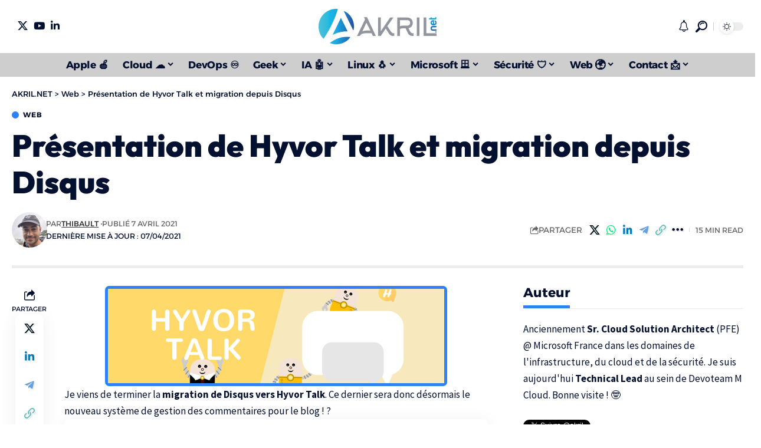

--- FILE ---
content_type: text/html; charset=UTF-8
request_url: https://akril.net/presentation-de-hyvor-talk-et-migration-depuis-disqus/
body_size: 45662
content:
<!DOCTYPE html>
<html lang="fr-FR" prefix="og: https://ogp.me/ns#">
<head>
    <meta charset="UTF-8" />
    <meta http-equiv="X-UA-Compatible" content="IE=edge" />
	<meta name="viewport" content="width=device-width, initial-scale=1.0" />
    <link rel="profile" href="https://gmpg.org/xfn/11" />
				<meta name="apple-mobile-web-app-capable" content="yes">
			<meta name="apple-mobile-web-app-status-bar-style" content="black-translucent">
			<meta name="apple-mobile-web-app-title" content="AKRIL.NET">
			<link rel="preconnect" href="https://fonts.gstatic.com" crossorigin><noscript></noscript><link rel="apple-touch-icon" href="https://akril.net/wp-content/uploads/2019/01/Logo-Akril-v3-Article.png" />
					<meta name="msapplication-TileColor" content="#ffffff">
			<meta name="msapplication-TileImage" content="https://akril.net/wp-content/uploads/2019/01/Logo-Akril-v3-Article.png" />
		
<!-- Optimisation des moteurs de recherche par Rank Math - https://rankmath.com/ -->
<title>Présentation de Hyvor Talk et migration depuis Disqus - AKRIL.NET</title>
<link data-rocket-preload as="style" data-wpr-hosted-gf-parameters="family=Source%20Sans%20Pro%3A600%2C400%2C700%7COutfit%3A700%2C900%7CAlexandria%3A700%2C400%2C500%2C900%2C600%7COxygen%3A400%2C700%7CEncode%20Sans%20Condensed%3A400%2C500%2C600%2C700%2C800&display=swap" href="https://akril.net/wp-content/cache/fonts/1/google-fonts/css/e/3/1/820c28875376fdf10e85f39748cbb.css" rel="preload">
<link data-wpr-hosted-gf-parameters="family=Source%20Sans%20Pro%3A600%2C400%2C700%7COutfit%3A700%2C900%7CAlexandria%3A700%2C400%2C500%2C900%2C600%7COxygen%3A400%2C700%7CEncode%20Sans%20Condensed%3A400%2C500%2C600%2C700%2C800&display=swap" href="https://akril.net/wp-content/cache/fonts/1/google-fonts/css/e/3/1/820c28875376fdf10e85f39748cbb.css" media="print" onload="this.media=&#039;all&#039;" rel="stylesheet">
<noscript data-wpr-hosted-gf-parameters=""><link rel="stylesheet" href="https://fonts.googleapis.com/css?family=Source%20Sans%20Pro%3A600%2C400%2C700%7COutfit%3A700%2C900%7CAlexandria%3A700%2C400%2C500%2C900%2C600%7COxygen%3A400%2C700%7CEncode%20Sans%20Condensed%3A400%2C500%2C600%2C700%2C800&#038;display=swap"></noscript>
<meta name="description" content="Je viens de terminer la migration de Disqus vers Hyvor Talk. Ce dernier sera donc désormais le nouveau système de gestion des commentaires pour le blog ! ?"/>
<meta name="robots" content="follow, index, max-snippet:-1, max-video-preview:-1, max-image-preview:large"/>
<link rel="canonical" href="https://akril.net/presentation-de-hyvor-talk-et-migration-depuis-disqus/" />
<meta property="og:locale" content="fr_FR" />
<meta property="og:type" content="article" />
<meta property="og:title" content="Présentation de Hyvor Talk et migration depuis Disqus - AKRIL.NET" />
<meta property="og:description" content="Je viens de terminer la migration de Disqus vers Hyvor Talk. Ce dernier sera donc désormais le nouveau système de gestion des commentaires pour le blog ! ?" />
<meta property="og:url" content="https://akril.net/presentation-de-hyvor-talk-et-migration-depuis-disqus/" />
<meta property="og:site_name" content="AKRIL.NET" />
<meta property="article:tag" content="Disqus" />
<meta property="article:tag" content="Hyvor" />
<meta property="article:section" content="Web" />
<meta property="og:updated_time" content="2021-04-07T23:21:17+02:00" />
<meta property="og:image" content="https://akril.net/wp-content/uploads/2021/04/Logo-Hyvor-Talk.png" />
<meta property="og:image:secure_url" content="https://akril.net/wp-content/uploads/2021/04/Logo-Hyvor-Talk.png" />
<meta property="og:image:width" content="200" />
<meta property="og:image:height" content="200" />
<meta property="og:image:alt" content="Disqus" />
<meta property="og:image:type" content="image/png" />
<meta property="article:published_time" content="2021-04-07T23:14:34+02:00" />
<meta property="article:modified_time" content="2021-04-07T23:21:17+02:00" />
<meta name="twitter:card" content="summary_large_image" />
<meta name="twitter:title" content="Présentation de Hyvor Talk et migration depuis Disqus - AKRIL.NET" />
<meta name="twitter:description" content="Je viens de terminer la migration de Disqus vers Hyvor Talk. Ce dernier sera donc désormais le nouveau système de gestion des commentaires pour le blog ! ?" />
<meta name="twitter:site" content="@akril" />
<meta name="twitter:creator" content="@akril" />
<meta name="twitter:image" content="https://akril.net/wp-content/uploads/2021/04/Logo-Hyvor-Talk.png" />
<meta name="twitter:label1" content="Écrit par" />
<meta name="twitter:data1" content="thibault" />
<meta name="twitter:label2" content="Temps de lecture" />
<meta name="twitter:data2" content="10 minutes" />
<script type="application/ld+json" class="rank-math-schema">{"@context":"https://schema.org","@graph":[{"@type":["Organization","Person"],"@id":"https://akril.net/#person","name":"thibault","url":"https://akril.net","sameAs":["https://twitter.com/akril"],"logo":{"@type":"ImageObject","@id":"https://akril.net/#logo","url":"https://akril.net/wp-content/uploads/2019/01/Akril-Logo-v3.png","contentUrl":"https://akril.net/wp-content/uploads/2019/01/Akril-Logo-v3.png","caption":"AKRIL.NET","inLanguage":"fr-FR","width":"150","height":"46"},"image":{"@id":"https://akril.net/#logo"}},{"@type":"WebSite","@id":"https://akril.net/#website","url":"https://akril.net","name":"AKRIL.NET","alternateName":"AKRIL","publisher":{"@id":"https://akril.net/#person"},"inLanguage":"fr-FR"},{"@type":"ImageObject","@id":"https://akril.net/wp-content/uploads/2021/04/Logo-Hyvor-Talk.png","url":"https://akril.net/wp-content/uploads/2021/04/Logo-Hyvor-Talk.png","width":"200","height":"200","inLanguage":"fr-FR"},{"@type":"WebPage","@id":"https://akril.net/presentation-de-hyvor-talk-et-migration-depuis-disqus/#webpage","url":"https://akril.net/presentation-de-hyvor-talk-et-migration-depuis-disqus/","name":"Pr\u00e9sentation de Hyvor Talk et migration depuis Disqus - AKRIL.NET","datePublished":"2021-04-07T23:14:34+02:00","dateModified":"2021-04-07T23:21:17+02:00","isPartOf":{"@id":"https://akril.net/#website"},"primaryImageOfPage":{"@id":"https://akril.net/wp-content/uploads/2021/04/Logo-Hyvor-Talk.png"},"inLanguage":"fr-FR"},{"@type":"Person","@id":"https://akril.net/presentation-de-hyvor-talk-et-migration-depuis-disqus/#author","name":"thibault","image":{"@type":"ImageObject","@id":"https://secure.gravatar.com/avatar/89ffb111b05005acfab14de763b79bb70889cad28db9f7368081af02a1d37e8e?s=96&amp;r=g","url":"https://secure.gravatar.com/avatar/89ffb111b05005acfab14de763b79bb70889cad28db9f7368081af02a1d37e8e?s=96&amp;r=g","caption":"thibault","inLanguage":"fr-FR"},"sameAs":["https://akril.net","https://twitter.com/akril"]},{"@type":"BlogPosting","headline":"Pr\u00e9sentation de Hyvor Talk et migration depuis Disqus - AKRIL.NET","keywords":"Disqus","datePublished":"2021-04-07T23:14:34+02:00","dateModified":"2021-04-07T23:21:17+02:00","articleSection":"Web","author":{"@id":"https://akril.net/presentation-de-hyvor-talk-et-migration-depuis-disqus/#author","name":"thibault"},"publisher":{"@id":"https://akril.net/#person"},"description":"Je viens de terminer la migration de Disqus vers Hyvor Talk. Ce dernier sera donc d\u00e9sormais le nouveau syst\u00e8me de gestion des commentaires pour le blog ! ?","name":"Pr\u00e9sentation de Hyvor Talk et migration depuis Disqus - AKRIL.NET","@id":"https://akril.net/presentation-de-hyvor-talk-et-migration-depuis-disqus/#richSnippet","isPartOf":{"@id":"https://akril.net/presentation-de-hyvor-talk-et-migration-depuis-disqus/#webpage"},"image":{"@id":"https://akril.net/wp-content/uploads/2021/04/Logo-Hyvor-Talk.png"},"inLanguage":"fr-FR","mainEntityOfPage":{"@id":"https://akril.net/presentation-de-hyvor-talk-et-migration-depuis-disqus/#webpage"}}]}</script>
<!-- /Extension Rank Math WordPress SEO -->

<link rel='dns-prefetch' href='//www.googletagmanager.com' />
<link rel='dns-prefetch' href='//pagead2.googlesyndication.com' />
<link href='https://fonts.gstatic.com' crossorigin rel='preconnect' />
<link rel="alternate" type="application/rss+xml" title="AKRIL.NET &raquo; Flux" href="https://akril.net/feed/" />
<link rel="alternate" type="application/rss+xml" title="AKRIL.NET &raquo; Flux des commentaires" href="https://akril.net/comments/feed/" />
<link rel="alternate" type="application/rss+xml" title="AKRIL.NET &raquo; Présentation de Hyvor Talk et migration depuis Disqus Flux des commentaires" href="https://akril.net/presentation-de-hyvor-talk-et-migration-depuis-disqus/feed/" />
<link rel="alternate" title="oEmbed (JSON)" type="application/json+oembed" href="https://akril.net/wp-json/oembed/1.0/embed?url=https%3A%2F%2Fakril.net%2Fpresentation-de-hyvor-talk-et-migration-depuis-disqus%2F" />
<link rel="alternate" title="oEmbed (XML)" type="text/xml+oembed" href="https://akril.net/wp-json/oembed/1.0/embed?url=https%3A%2F%2Fakril.net%2Fpresentation-de-hyvor-talk-et-migration-depuis-disqus%2F&#038;format=xml" />
<script type="application/ld+json">{
    "@context": "https://schema.org",
    "@type": "Organization",
    "legalName": "AKRIL.NET",
    "url": "https://akril.net/",
    "logo": "https://akril.net/wp-content/uploads/2023/08/AKRIL-Logo-120px.png",
    "sameAs": [
        "https://twitter.com/akril",
        "https://www.youtube.com/@akril78",
        "https://www.linkedin.com/company/akril-net"
    ]
}</script>
<style id='wp-img-auto-sizes-contain-inline-css'>
img:is([sizes=auto i],[sizes^="auto," i]){contain-intrinsic-size:3000px 1500px}
/*# sourceURL=wp-img-auto-sizes-contain-inline-css */
</style>
<style id='wp-emoji-styles-inline-css'>

	img.wp-smiley, img.emoji {
		display: inline !important;
		border: none !important;
		box-shadow: none !important;
		height: 1em !important;
		width: 1em !important;
		margin: 0 0.07em !important;
		vertical-align: -0.1em !important;
		background: none !important;
		padding: 0 !important;
	}
/*# sourceURL=wp-emoji-styles-inline-css */
</style>
<link rel='stylesheet' id='wp-block-library-css' href='https://akril.net/wp-includes/css/dist/block-library/style.min.css?ver=15a70be282d52f3098236069b60aebbc' media='all' />
<style id='classic-theme-styles-inline-css'>
/*! This file is auto-generated */
.wp-block-button__link{color:#fff;background-color:#32373c;border-radius:9999px;box-shadow:none;text-decoration:none;padding:calc(.667em + 2px) calc(1.333em + 2px);font-size:1.125em}.wp-block-file__button{background:#32373c;color:#fff;text-decoration:none}
/*# sourceURL=/wp-includes/css/classic-themes.min.css */
</style>
<link data-minify="1" rel='stylesheet' id='foxiz-elements-css' href='https://akril.net/wp-content/cache/min/1/wp-content/plugins/foxiz-core/lib/foxiz-elements/public/style.css?ver=1769745724' media='all' />
<style id='global-styles-inline-css'>
:root{--wp--preset--aspect-ratio--square: 1;--wp--preset--aspect-ratio--4-3: 4/3;--wp--preset--aspect-ratio--3-4: 3/4;--wp--preset--aspect-ratio--3-2: 3/2;--wp--preset--aspect-ratio--2-3: 2/3;--wp--preset--aspect-ratio--16-9: 16/9;--wp--preset--aspect-ratio--9-16: 9/16;--wp--preset--color--black: #000000;--wp--preset--color--cyan-bluish-gray: #abb8c3;--wp--preset--color--white: #ffffff;--wp--preset--color--pale-pink: #f78da7;--wp--preset--color--vivid-red: #cf2e2e;--wp--preset--color--luminous-vivid-orange: #ff6900;--wp--preset--color--luminous-vivid-amber: #fcb900;--wp--preset--color--light-green-cyan: #7bdcb5;--wp--preset--color--vivid-green-cyan: #00d084;--wp--preset--color--pale-cyan-blue: #8ed1fc;--wp--preset--color--vivid-cyan-blue: #0693e3;--wp--preset--color--vivid-purple: #9b51e0;--wp--preset--gradient--vivid-cyan-blue-to-vivid-purple: linear-gradient(135deg,rgb(6,147,227) 0%,rgb(155,81,224) 100%);--wp--preset--gradient--light-green-cyan-to-vivid-green-cyan: linear-gradient(135deg,rgb(122,220,180) 0%,rgb(0,208,130) 100%);--wp--preset--gradient--luminous-vivid-amber-to-luminous-vivid-orange: linear-gradient(135deg,rgb(252,185,0) 0%,rgb(255,105,0) 100%);--wp--preset--gradient--luminous-vivid-orange-to-vivid-red: linear-gradient(135deg,rgb(255,105,0) 0%,rgb(207,46,46) 100%);--wp--preset--gradient--very-light-gray-to-cyan-bluish-gray: linear-gradient(135deg,rgb(238,238,238) 0%,rgb(169,184,195) 100%);--wp--preset--gradient--cool-to-warm-spectrum: linear-gradient(135deg,rgb(74,234,220) 0%,rgb(151,120,209) 20%,rgb(207,42,186) 40%,rgb(238,44,130) 60%,rgb(251,105,98) 80%,rgb(254,248,76) 100%);--wp--preset--gradient--blush-light-purple: linear-gradient(135deg,rgb(255,206,236) 0%,rgb(152,150,240) 100%);--wp--preset--gradient--blush-bordeaux: linear-gradient(135deg,rgb(254,205,165) 0%,rgb(254,45,45) 50%,rgb(107,0,62) 100%);--wp--preset--gradient--luminous-dusk: linear-gradient(135deg,rgb(255,203,112) 0%,rgb(199,81,192) 50%,rgb(65,88,208) 100%);--wp--preset--gradient--pale-ocean: linear-gradient(135deg,rgb(255,245,203) 0%,rgb(182,227,212) 50%,rgb(51,167,181) 100%);--wp--preset--gradient--electric-grass: linear-gradient(135deg,rgb(202,248,128) 0%,rgb(113,206,126) 100%);--wp--preset--gradient--midnight: linear-gradient(135deg,rgb(2,3,129) 0%,rgb(40,116,252) 100%);--wp--preset--font-size--small: 13px;--wp--preset--font-size--medium: 20px;--wp--preset--font-size--large: 36px;--wp--preset--font-size--x-large: 42px;--wp--preset--spacing--20: 0.44rem;--wp--preset--spacing--30: 0.67rem;--wp--preset--spacing--40: 1rem;--wp--preset--spacing--50: 1.5rem;--wp--preset--spacing--60: 2.25rem;--wp--preset--spacing--70: 3.38rem;--wp--preset--spacing--80: 5.06rem;--wp--preset--shadow--natural: 6px 6px 9px rgba(0, 0, 0, 0.2);--wp--preset--shadow--deep: 12px 12px 50px rgba(0, 0, 0, 0.4);--wp--preset--shadow--sharp: 6px 6px 0px rgba(0, 0, 0, 0.2);--wp--preset--shadow--outlined: 6px 6px 0px -3px rgb(255, 255, 255), 6px 6px rgb(0, 0, 0);--wp--preset--shadow--crisp: 6px 6px 0px rgb(0, 0, 0);}:where(.is-layout-flex){gap: 0.5em;}:where(.is-layout-grid){gap: 0.5em;}body .is-layout-flex{display: flex;}.is-layout-flex{flex-wrap: wrap;align-items: center;}.is-layout-flex > :is(*, div){margin: 0;}body .is-layout-grid{display: grid;}.is-layout-grid > :is(*, div){margin: 0;}:where(.wp-block-columns.is-layout-flex){gap: 2em;}:where(.wp-block-columns.is-layout-grid){gap: 2em;}:where(.wp-block-post-template.is-layout-flex){gap: 1.25em;}:where(.wp-block-post-template.is-layout-grid){gap: 1.25em;}.has-black-color{color: var(--wp--preset--color--black) !important;}.has-cyan-bluish-gray-color{color: var(--wp--preset--color--cyan-bluish-gray) !important;}.has-white-color{color: var(--wp--preset--color--white) !important;}.has-pale-pink-color{color: var(--wp--preset--color--pale-pink) !important;}.has-vivid-red-color{color: var(--wp--preset--color--vivid-red) !important;}.has-luminous-vivid-orange-color{color: var(--wp--preset--color--luminous-vivid-orange) !important;}.has-luminous-vivid-amber-color{color: var(--wp--preset--color--luminous-vivid-amber) !important;}.has-light-green-cyan-color{color: var(--wp--preset--color--light-green-cyan) !important;}.has-vivid-green-cyan-color{color: var(--wp--preset--color--vivid-green-cyan) !important;}.has-pale-cyan-blue-color{color: var(--wp--preset--color--pale-cyan-blue) !important;}.has-vivid-cyan-blue-color{color: var(--wp--preset--color--vivid-cyan-blue) !important;}.has-vivid-purple-color{color: var(--wp--preset--color--vivid-purple) !important;}.has-black-background-color{background-color: var(--wp--preset--color--black) !important;}.has-cyan-bluish-gray-background-color{background-color: var(--wp--preset--color--cyan-bluish-gray) !important;}.has-white-background-color{background-color: var(--wp--preset--color--white) !important;}.has-pale-pink-background-color{background-color: var(--wp--preset--color--pale-pink) !important;}.has-vivid-red-background-color{background-color: var(--wp--preset--color--vivid-red) !important;}.has-luminous-vivid-orange-background-color{background-color: var(--wp--preset--color--luminous-vivid-orange) !important;}.has-luminous-vivid-amber-background-color{background-color: var(--wp--preset--color--luminous-vivid-amber) !important;}.has-light-green-cyan-background-color{background-color: var(--wp--preset--color--light-green-cyan) !important;}.has-vivid-green-cyan-background-color{background-color: var(--wp--preset--color--vivid-green-cyan) !important;}.has-pale-cyan-blue-background-color{background-color: var(--wp--preset--color--pale-cyan-blue) !important;}.has-vivid-cyan-blue-background-color{background-color: var(--wp--preset--color--vivid-cyan-blue) !important;}.has-vivid-purple-background-color{background-color: var(--wp--preset--color--vivid-purple) !important;}.has-black-border-color{border-color: var(--wp--preset--color--black) !important;}.has-cyan-bluish-gray-border-color{border-color: var(--wp--preset--color--cyan-bluish-gray) !important;}.has-white-border-color{border-color: var(--wp--preset--color--white) !important;}.has-pale-pink-border-color{border-color: var(--wp--preset--color--pale-pink) !important;}.has-vivid-red-border-color{border-color: var(--wp--preset--color--vivid-red) !important;}.has-luminous-vivid-orange-border-color{border-color: var(--wp--preset--color--luminous-vivid-orange) !important;}.has-luminous-vivid-amber-border-color{border-color: var(--wp--preset--color--luminous-vivid-amber) !important;}.has-light-green-cyan-border-color{border-color: var(--wp--preset--color--light-green-cyan) !important;}.has-vivid-green-cyan-border-color{border-color: var(--wp--preset--color--vivid-green-cyan) !important;}.has-pale-cyan-blue-border-color{border-color: var(--wp--preset--color--pale-cyan-blue) !important;}.has-vivid-cyan-blue-border-color{border-color: var(--wp--preset--color--vivid-cyan-blue) !important;}.has-vivid-purple-border-color{border-color: var(--wp--preset--color--vivid-purple) !important;}.has-vivid-cyan-blue-to-vivid-purple-gradient-background{background: var(--wp--preset--gradient--vivid-cyan-blue-to-vivid-purple) !important;}.has-light-green-cyan-to-vivid-green-cyan-gradient-background{background: var(--wp--preset--gradient--light-green-cyan-to-vivid-green-cyan) !important;}.has-luminous-vivid-amber-to-luminous-vivid-orange-gradient-background{background: var(--wp--preset--gradient--luminous-vivid-amber-to-luminous-vivid-orange) !important;}.has-luminous-vivid-orange-to-vivid-red-gradient-background{background: var(--wp--preset--gradient--luminous-vivid-orange-to-vivid-red) !important;}.has-very-light-gray-to-cyan-bluish-gray-gradient-background{background: var(--wp--preset--gradient--very-light-gray-to-cyan-bluish-gray) !important;}.has-cool-to-warm-spectrum-gradient-background{background: var(--wp--preset--gradient--cool-to-warm-spectrum) !important;}.has-blush-light-purple-gradient-background{background: var(--wp--preset--gradient--blush-light-purple) !important;}.has-blush-bordeaux-gradient-background{background: var(--wp--preset--gradient--blush-bordeaux) !important;}.has-luminous-dusk-gradient-background{background: var(--wp--preset--gradient--luminous-dusk) !important;}.has-pale-ocean-gradient-background{background: var(--wp--preset--gradient--pale-ocean) !important;}.has-electric-grass-gradient-background{background: var(--wp--preset--gradient--electric-grass) !important;}.has-midnight-gradient-background{background: var(--wp--preset--gradient--midnight) !important;}.has-small-font-size{font-size: var(--wp--preset--font-size--small) !important;}.has-medium-font-size{font-size: var(--wp--preset--font-size--medium) !important;}.has-large-font-size{font-size: var(--wp--preset--font-size--large) !important;}.has-x-large-font-size{font-size: var(--wp--preset--font-size--x-large) !important;}
:where(.wp-block-post-template.is-layout-flex){gap: 1.25em;}:where(.wp-block-post-template.is-layout-grid){gap: 1.25em;}
:where(.wp-block-term-template.is-layout-flex){gap: 1.25em;}:where(.wp-block-term-template.is-layout-grid){gap: 1.25em;}
:where(.wp-block-columns.is-layout-flex){gap: 2em;}:where(.wp-block-columns.is-layout-grid){gap: 2em;}
:root :where(.wp-block-pullquote){font-size: 1.5em;line-height: 1.6;}
/*# sourceURL=global-styles-inline-css */
</style>
<link rel='stylesheet' id='responsive-lightbox-swipebox-css' href='https://akril.net/wp-content/plugins/responsive-lightbox/assets/swipebox/swipebox.min.css?ver=1.5.2' media='all' />
<link rel='stylesheet' id='tablepress-default-css' href='https://akril.net/wp-content/tablepress-combined.min.css?ver=56' media='all' />
<link data-minify="1" rel='stylesheet' id='wpdiscuz-frontend-css-css' href='https://akril.net/wp-content/cache/min/1/wp-content/plugins/wpdiscuz/themes/default/style.css?ver=1769745788' media='all' />
<style id='wpdiscuz-frontend-css-inline-css'>
 #wpdcom .wpd-blog-administrator .wpd-comment-label{color:#ffffff;background-color:#1e73be;border:none}#wpdcom .wpd-blog-administrator .wpd-comment-author, #wpdcom .wpd-blog-administrator .wpd-comment-author a{color:#1e73be}#wpdcom.wpd-layout-1 .wpd-comment .wpd-blog-administrator .wpd-avatar img{border-color:#1e73be}#wpdcom.wpd-layout-2 .wpd-comment.wpd-reply .wpd-comment-wrap.wpd-blog-administrator{border-left:3px solid #1e73be}#wpdcom.wpd-layout-2 .wpd-comment .wpd-blog-administrator .wpd-avatar img{border-bottom-color:#1e73be}#wpdcom.wpd-layout-3 .wpd-blog-administrator .wpd-comment-subheader{border-top:1px dashed #1e73be}#wpdcom.wpd-layout-3 .wpd-reply .wpd-blog-administrator .wpd-comment-right{border-left:1px solid #1e73be}#wpdcom .wpd-blog-editor .wpd-comment-label{color:#ffffff;background-color:#00B38F;border:none}#wpdcom .wpd-blog-editor .wpd-comment-author, #wpdcom .wpd-blog-editor .wpd-comment-author a{color:#00B38F}#wpdcom.wpd-layout-1 .wpd-comment .wpd-blog-editor .wpd-avatar img{border-color:#00B38F}#wpdcom.wpd-layout-2 .wpd-comment.wpd-reply .wpd-comment-wrap.wpd-blog-editor{border-left:3px solid #00B38F}#wpdcom.wpd-layout-2 .wpd-comment .wpd-blog-editor .wpd-avatar img{border-bottom-color:#00B38F}#wpdcom.wpd-layout-3 .wpd-blog-editor .wpd-comment-subheader{border-top:1px dashed #00B38F}#wpdcom.wpd-layout-3 .wpd-reply .wpd-blog-editor .wpd-comment-right{border-left:1px solid #00B38F}#wpdcom .wpd-blog-author .wpd-comment-label{color:#ffffff;background-color:#00B38F;border:none}#wpdcom .wpd-blog-author .wpd-comment-author, #wpdcom .wpd-blog-author .wpd-comment-author a{color:#00B38F}#wpdcom.wpd-layout-1 .wpd-comment .wpd-blog-author .wpd-avatar img{border-color:#00B38F}#wpdcom.wpd-layout-2 .wpd-comment .wpd-blog-author .wpd-avatar img{border-bottom-color:#00B38F}#wpdcom.wpd-layout-3 .wpd-blog-author .wpd-comment-subheader{border-top:1px dashed #00B38F}#wpdcom.wpd-layout-3 .wpd-reply .wpd-blog-author .wpd-comment-right{border-left:1px solid #00B38F}#wpdcom .wpd-blog-contributor .wpd-comment-label{color:#ffffff;background-color:#00b38f;border:none}#wpdcom .wpd-blog-contributor .wpd-comment-author, #wpdcom .wpd-blog-contributor .wpd-comment-author a{color:#00b38f}#wpdcom.wpd-layout-1 .wpd-comment .wpd-blog-contributor .wpd-avatar img{border-color:#00b38f}#wpdcom.wpd-layout-2 .wpd-comment .wpd-blog-contributor .wpd-avatar img{border-bottom-color:#00b38f}#wpdcom.wpd-layout-3 .wpd-blog-contributor .wpd-comment-subheader{border-top:1px dashed #00b38f}#wpdcom.wpd-layout-3 .wpd-reply .wpd-blog-contributor .wpd-comment-right{border-left:1px solid #00b38f}#wpdcom .wpd-blog-subscriber .wpd-comment-label{color:#ffffff;background-color:#00B38F;border:none}#wpdcom .wpd-blog-subscriber .wpd-comment-author, #wpdcom .wpd-blog-subscriber .wpd-comment-author a{color:#00B38F}#wpdcom.wpd-layout-2 .wpd-comment .wpd-blog-subscriber .wpd-avatar img{border-bottom-color:#00B38F}#wpdcom.wpd-layout-3 .wpd-blog-subscriber .wpd-comment-subheader{border-top:1px dashed #00B38F}#wpdcom .wpd-blog-translator .wpd-comment-label{color:#ffffff;background-color:#00B38F;border:none}#wpdcom .wpd-blog-translator .wpd-comment-author, #wpdcom .wpd-blog-translator .wpd-comment-author a{color:#00B38F}#wpdcom.wpd-layout-1 .wpd-comment .wpd-blog-translator .wpd-avatar img{border-color:#00B38F}#wpdcom.wpd-layout-2 .wpd-comment .wpd-blog-translator .wpd-avatar img{border-bottom-color:#00B38F}#wpdcom.wpd-layout-3 .wpd-blog-translator .wpd-comment-subheader{border-top:1px dashed #00B38F}#wpdcom.wpd-layout-3 .wpd-reply .wpd-blog-translator .wpd-comment-right{border-left:1px solid #00B38F}#wpdcom .wpd-blog-post_author .wpd-comment-label{color:#ffffff;background-color:#1e73be;border:none}#wpdcom .wpd-blog-post_author .wpd-comment-author, #wpdcom .wpd-blog-post_author .wpd-comment-author a{color:#1e73be}#wpdcom .wpd-blog-post_author .wpd-avatar img{border-color:#1e73be}#wpdcom.wpd-layout-1 .wpd-comment .wpd-blog-post_author .wpd-avatar img{border-color:#1e73be}#wpdcom.wpd-layout-2 .wpd-comment.wpd-reply .wpd-comment-wrap.wpd-blog-post_author{border-left:3px solid #1e73be}#wpdcom.wpd-layout-2 .wpd-comment .wpd-blog-post_author .wpd-avatar img{border-bottom-color:#1e73be}#wpdcom.wpd-layout-3 .wpd-blog-post_author .wpd-comment-subheader{border-top:1px dashed #1e73be}#wpdcom.wpd-layout-3 .wpd-reply .wpd-blog-post_author .wpd-comment-right{border-left:1px solid #1e73be}#wpdcom .wpd-blog-guest .wpd-comment-label{color:#ffffff;background-color:#00B38F;border:none}#wpdcom .wpd-blog-guest .wpd-comment-author, #wpdcom .wpd-blog-guest .wpd-comment-author a{color:#00B38F}#wpdcom.wpd-layout-3 .wpd-blog-guest .wpd-comment-subheader{border-top:1px dashed #00B38F}#comments, #respond, .comments-area, #wpdcom{}#wpdcom .ql-editor > *{color:#777777}#wpdcom .ql-editor::before{}#wpdcom .ql-toolbar{border:1px solid #DDDDDD;border-top:none}#wpdcom .ql-container{border:1px solid #DDDDDD;border-bottom:none}#wpdcom .wpd-form-row .wpdiscuz-item input[type="text"], #wpdcom .wpd-form-row .wpdiscuz-item input[type="email"], #wpdcom .wpd-form-row .wpdiscuz-item input[type="url"], #wpdcom .wpd-form-row .wpdiscuz-item input[type="color"], #wpdcom .wpd-form-row .wpdiscuz-item input[type="date"], #wpdcom .wpd-form-row .wpdiscuz-item input[type="datetime"], #wpdcom .wpd-form-row .wpdiscuz-item input[type="datetime-local"], #wpdcom .wpd-form-row .wpdiscuz-item input[type="month"], #wpdcom .wpd-form-row .wpdiscuz-item input[type="number"], #wpdcom .wpd-form-row .wpdiscuz-item input[type="time"], #wpdcom textarea, #wpdcom select{border:1px solid #DDDDDD;color:#777777}#wpdcom .wpd-form-row .wpdiscuz-item textarea{border:1px solid #DDDDDD}#wpdcom input::placeholder, #wpdcom textarea::placeholder, #wpdcom input::-moz-placeholder, #wpdcom textarea::-webkit-input-placeholder{}#wpdcom .wpd-comment-text{color:#777777}#wpdcom .wpd-thread-head .wpd-thread-info{border-bottom:2px solid #1e5078}#wpdcom .wpd-thread-head .wpd-thread-info.wpd-reviews-tab svg{fill:#1e5078}#wpdcom .wpd-thread-head .wpdiscuz-user-settings{border-bottom:2px solid #1e5078}#wpdcom .wpd-thread-head .wpdiscuz-user-settings:hover{color:#1e5078}#wpdcom .wpd-comment .wpd-follow-link:hover{color:#1e5078}#wpdcom .wpd-comment-status .wpd-sticky{color:#1e5078}#wpdcom .wpd-thread-filter .wpdf-active{color:#1e5078;border-bottom-color:#1e5078}#wpdcom .wpd-comment-info-bar{border:1px dashed #4b7393;background:#e9eef2}#wpdcom .wpd-comment-info-bar .wpd-current-view i{color:#1e5078}#wpdcom .wpd-filter-view-all:hover{background:#1e5078}#wpdcom .wpdiscuz-item .wpdiscuz-rating > label{color:#DDDDDD}#wpdcom .wpdiscuz-item .wpdiscuz-rating:not(:checked) > label:hover, .wpdiscuz-rating:not(:checked) > label:hover ~ label{}#wpdcom .wpdiscuz-item .wpdiscuz-rating > input ~ label:hover, #wpdcom .wpdiscuz-item .wpdiscuz-rating > input:not(:checked) ~ label:hover ~ label, #wpdcom .wpdiscuz-item .wpdiscuz-rating > input:not(:checked) ~ label:hover ~ label{color:#FFED85}#wpdcom .wpdiscuz-item .wpdiscuz-rating > input:checked ~ label:hover, #wpdcom .wpdiscuz-item .wpdiscuz-rating > input:checked ~ label:hover, #wpdcom .wpdiscuz-item .wpdiscuz-rating > label:hover ~ input:checked ~ label, #wpdcom .wpdiscuz-item .wpdiscuz-rating > input:checked + label:hover ~ label, #wpdcom .wpdiscuz-item .wpdiscuz-rating > input:checked ~ label:hover ~ label, .wpd-custom-field .wcf-active-star, #wpdcom .wpdiscuz-item .wpdiscuz-rating > input:checked ~ label{color:#FFD700}#wpd-post-rating .wpd-rating-wrap .wpd-rating-stars svg .wpd-star{fill:#DDDDDD}#wpd-post-rating .wpd-rating-wrap .wpd-rating-stars svg .wpd-active{fill:#FFD700}#wpd-post-rating .wpd-rating-wrap .wpd-rate-starts svg .wpd-star{fill:#DDDDDD}#wpd-post-rating .wpd-rating-wrap .wpd-rate-starts:hover svg .wpd-star{fill:#FFED85}#wpd-post-rating.wpd-not-rated .wpd-rating-wrap .wpd-rate-starts svg:hover ~ svg .wpd-star{fill:#DDDDDD}.wpdiscuz-post-rating-wrap .wpd-rating .wpd-rating-wrap .wpd-rating-stars svg .wpd-star{fill:#DDDDDD}.wpdiscuz-post-rating-wrap .wpd-rating .wpd-rating-wrap .wpd-rating-stars svg .wpd-active{fill:#FFD700}#wpdcom .wpd-comment .wpd-follow-active{color:#ff7a00}#wpdcom .page-numbers{color:#555;border:#555 1px solid}#wpdcom span.current{background:#555}#wpdcom.wpd-layout-1 .wpd-new-loaded-comment > .wpd-comment-wrap > .wpd-comment-right{background:#FFFAD6}#wpdcom.wpd-layout-2 .wpd-new-loaded-comment.wpd-comment > .wpd-comment-wrap > .wpd-comment-right{background:#FFFAD6}#wpdcom.wpd-layout-2 .wpd-new-loaded-comment.wpd-comment.wpd-reply > .wpd-comment-wrap > .wpd-comment-right{background:transparent}#wpdcom.wpd-layout-2 .wpd-new-loaded-comment.wpd-comment.wpd-reply > .wpd-comment-wrap{background:#FFFAD6}#wpdcom.wpd-layout-3 .wpd-new-loaded-comment.wpd-comment > .wpd-comment-wrap > .wpd-comment-right{background:#FFFAD6}#wpdcom .wpd-follow:hover i, #wpdcom .wpd-unfollow:hover i, #wpdcom .wpd-comment .wpd-follow-active:hover i{color:#1e5078}#wpdcom .wpdiscuz-readmore{cursor:pointer;color:#1e5078}.wpd-custom-field .wcf-pasiv-star, #wpcomm .wpdiscuz-item .wpdiscuz-rating > label{color:#DDDDDD}.wpd-wrapper .wpd-list-item.wpd-active{border-top:3px solid #1e5078}#wpdcom.wpd-layout-2 .wpd-comment.wpd-reply.wpd-unapproved-comment .wpd-comment-wrap{border-left:3px solid #FFFAD6}#wpdcom.wpd-layout-3 .wpd-comment.wpd-reply.wpd-unapproved-comment .wpd-comment-right{border-left:1px solid #FFFAD6}#wpdcom .wpd-prim-button{background-color:#1e5078;color:#FFFFFF}#wpdcom .wpd_label__check i.wpdicon-on{color:#1e5078;border:1px solid #8fa8bc}#wpd-bubble-wrapper #wpd-bubble-all-comments-count{color:#1e5078}#wpd-bubble-wrapper > div{background-color:#1e5078}#wpd-bubble-wrapper > #wpd-bubble #wpd-bubble-add-message{background-color:#1e5078}#wpd-bubble-wrapper > #wpd-bubble #wpd-bubble-add-message::before{border-left-color:#1e5078;border-right-color:#1e5078}#wpd-bubble-wrapper.wpd-right-corner > #wpd-bubble #wpd-bubble-add-message::before{border-left-color:#1e5078;border-right-color:#1e5078}.wpd-inline-icon-wrapper path.wpd-inline-icon-first{fill:#1e5078}.wpd-inline-icon-count{background-color:#1e5078}.wpd-inline-icon-count::before{border-right-color:#1e5078}.wpd-inline-form-wrapper::before{border-bottom-color:#1e5078}.wpd-inline-form-question{background-color:#1e5078}.wpd-inline-form{background-color:#1e5078}.wpd-last-inline-comments-wrapper{border-color:#1e5078}.wpd-last-inline-comments-wrapper::before{border-bottom-color:#1e5078}.wpd-last-inline-comments-wrapper .wpd-view-all-inline-comments{background:#1e5078}.wpd-last-inline-comments-wrapper .wpd-view-all-inline-comments:hover,.wpd-last-inline-comments-wrapper .wpd-view-all-inline-comments:active,.wpd-last-inline-comments-wrapper .wpd-view-all-inline-comments:focus{background-color:#1e5078}#wpdcom .ql-snow .ql-tooltip[data-mode="link"]::before{content:"Enter link:"}#wpdcom .ql-snow .ql-tooltip.ql-editing a.ql-action::after{content:"Enregistrer"}.comments-area{width:auto}
/*# sourceURL=wpdiscuz-frontend-css-inline-css */
</style>
<link data-minify="1" rel='stylesheet' id='wpdiscuz-fa-css' href='https://akril.net/wp-content/cache/min/1/wp-content/plugins/wpdiscuz/assets/third-party/font-awesome-5.13.0/css/fa.min.css?ver=1769745788' media='all' />
<link rel='stylesheet' id='wpdiscuz-combo-css-css' href='https://akril.net/wp-content/plugins/wpdiscuz/assets/css/wpdiscuz-combo.min.css?ver=15a70be282d52f3098236069b60aebbc' media='all' />

<link data-minify="1" rel='stylesheet' id='foxiz-main-css' href='https://akril.net/wp-content/cache/min/1/wp-content/themes/foxiz/assets/css/main.css?ver=1769745724' media='all' />
<style id='foxiz-main-inline-css'>
:root {--body-family:Source Sans Pro, Arial, Helvetica, sans-serif;--body-fweight:400;--body-fcolor:#04102f;--body-fsize:17px;--h1-family:Outfit;--h1-fweight:700;--h1-fsize:48px;--h2-family:Outfit;--h2-fweight:700;--h2-fsize:38px;--h3-family:Outfit;--h3-fweight:700;--h3-fsize:26px;--h4-family:Outfit;--h4-fweight:700;--h4-fsize:22px;--h5-family:Outfit;--h5-fweight:700;--h5-fsize:18px;--h6-family:Outfit;--h6-fweight:700;--h6-fsize:16px;--cat-family:Alexandria;--cat-fweight:700;--cat-transform:uppercase;--cat-fsize:12px;--meta-family:Alexandria;--meta-fweight:400;--meta-transform:uppercase;--meta-fsize:11px;--meta-b-family:Alexandria;--meta-b-fweight:500;--meta-b-transform:uppercase;--meta-b-fcolor:#333333;--input-family:Source Sans Pro;--input-fweight:400;--btn-family:Alexandria;--btn-fweight:700;--menu-family:Alexandria;--menu-fweight:700;--submenu-family:Alexandria;--submenu-fweight:600;--dwidgets-family:Alexandria;--dwidgets-fweight:700;--dwidgets-fsize:14px;--headline-family:Outfit;--headline-fweight:900;--headline-fsize:52px;--tagline-family:Alexandria;--tagline-fweight:500;--tagline-fsize:17px;--heading-family:Alexandria;--heading-fweight:700;--subheading-family:Source Sans Pro;--subheading-fweight:700;--subheading-fsize:18px;--quote-family:Alexandria;--quote-fweight:900;--excerpt-family:Source Sans Pro;--excerpt-fweight:600;--excerpt-fsize:15px;--bcrumb-family:Alexandria;--bcrumb-fweight:500;--headline-s-fsize : 48px;--tagline-s-fsize : 17px;}@media (max-width: 1024px) {body {--body-fsize : 17px;--h1-fsize : 38px;--h2-fsize : 27px;--h3-fsize : 24px;--h4-fsize : 20px;--h5-fsize : 16px;--h6-fsize : 14px;--excerpt-fsize : 14px;--headline-fsize : 38px;--headline-s-fsize : 38px;--tagline-fsize : 14px;--tagline-s-fsize : 14px;}}@media (max-width: 767px) {body {--body-fsize : 16px;--h1-fsize : 32px;--h2-fsize : 24px;--h3-fsize : 22px;--h4-fsize : 18px;--h5-fsize : 16px;--h6-fsize : 14px;--excerpt-fsize : 13px;--headline-fsize : 32px;--headline-s-fsize : 32px;--tagline-fsize : 14px;--tagline-s-fsize : 14px;}}:root {--g-color :#2d82f5;--g-color-90 :#2d82f5e6;--dark-accent :#001839;--dark-accent-90 :#001839e6;--dark-accent-0 :#00183900;--hyperlink-color :#2d82f5;--indicator-bg-from :#ff9c00;--indicator-bg-to :#fde042;--indicator-height :5px;}[data-theme="dark"], .light-scheme {--solid-white :#0f131c;--dark-accent :#04102f;--dark-accent-90 :#04102fe6;--dark-accent-0 :#04102f00;--meta-b-fcolor :#ffffff;}.is-hd-1, .is-hd-2, .is-hd-3 {--nav-bg: #dd3333;--nav-bg-from: #dd3333;--nav-bg-to: #dd3333;--nav-bg-glass: #dd3333bb;--nav-bg-glass-from: #dd3333bb;--nav-bg-glass-to: #dd3333bb;}[data-theme="dark"].is-hd-4 {--nav-bg: #191c20;--nav-bg-from: #191c20;--nav-bg-to: #191c20;--nav-bg-glass: #191c2011;--nav-bg-glass-from: #191c2011;--nav-bg-glass-to: #191c2011;}.is-hd-5, body.is-hd-5:not(.sticky-on) {--nav-bg: #cecece;--nav-bg-from: #cecece;--nav-bg-to: #cecece;--nav-bg-glass: #cececebb;--nav-bg-glass-from: #cececebb;--nav-bg-glass-to: #cececebb;--nav-color-h-accent :#2d82f5;}[data-theme="dark"].is-hd-5, [data-theme="dark"].is-hd-5:not(.sticky-on) {--nav-bg: #000060;--nav-bg-from: #000060;--nav-bg-to: #000060;--nav-bg-glass: #00006011;--nav-bg-glass-from: #00006011;--nav-bg-glass-to: #00006011;}[data-theme="dark"] {--subnav-bg: #000060;--subnav-bg-from: #000060;--subnav-bg-to: #000060;}:root {--mbnav-bg: #2563eb;--mbnav-bg-from: #2563eb;--mbnav-bg-to: #001839;--mbnav-bg-glass: #2563ebbb;--mbnav-bg-glass-from: #2563ebbb;--mbnav-bg-glass-to: #001839bb;--submbnav-bg: #001839;--submbnav-bg-from: #001839;--submbnav-bg-to: #001839;--mbnav-color :#ffffff;--submbnav-color :#ffffff;--submbnav-color-10 :#ffffff1a;}[data-theme="dark"] {--mbnav-color :#ffffff;--submbnav-color :#ffffff;}:root {--subnav-bg: #cecece;--subnav-bg-from: #cecece;--subnav-bg-to: #cecece;--topad-spacing :15px;--round-3 :7px;--round-5 :10px;--round-7 :15px;--hyperlink-color :#2d82f5;--hyperlink-weight :400;--flogo-height :50px;--s-content-width : 760px;--max-width-wo-sb : 840px;--s10-feat-ratio :45%;--s11-feat-ratio :45%;--login-popup-w : 350px;}[data-theme="dark"], .light-scheme {--hyperlink-color :#2d82f5; }.p-readmore { font-family:Alexandria;font-weight:700;}.mobile-menu > li > a  { font-family:Alexandria;font-weight:600;font-size:14px;}.mobile-menu .sub-menu a, .logged-mobile-menu a { font-family:Alexandria;font-weight:700;font-size:17px;}.mobile-qview a { font-family:Alexandria;font-weight:700;}.search-header:before { background-color : #001839;background-repeat : no-repeat;background-size : cover;background-attachment : scroll;background-position : center center;}[data-theme="dark"] .search-header:before { background-repeat : no-repeat;background-size : cover;background-attachment : scroll;background-position : center center;}.footer-has-bg { background-color : #cecece;}[data-theme="dark"] .footer-has-bg { background-color : #16181c;}.block-grid-box-2 {--default-box :#cecece;}.block-grid-box-2 {--default-dark-box :#000060;}#amp-mobile-version-switcher { display: none; }.search-icon-svg { -webkit-mask-image: url(https://akril.net/wp-content/uploads/2022/12/search.svg);mask-image: url(https://akril.net/wp-content/uploads/2022/12/search.svg); }.mobile-menu .sub-menu > * {flex: 0 0 100%}
/*# sourceURL=foxiz-main-inline-css */
</style>
<link data-minify="1" rel='stylesheet' id='foxiz-print-css' href='https://akril.net/wp-content/cache/min/1/wp-content/themes/foxiz/assets/css/print.css?ver=1769745724' media='all' />
<link data-minify="1" rel='stylesheet' id='foxiz-style-css' href='https://akril.net/wp-content/cache/min/1/wp-content/themes/foxiz-child/style.css?ver=1769745724' media='all' />
<script src="https://akril.net/wp-includes/js/jquery/jquery.min.js?ver=3.7.1" id="jquery-core-js"></script>
<script src="https://akril.net/wp-includes/js/jquery/jquery-migrate.min.js?ver=3.4.1" id="jquery-migrate-js"></script>
<script src="https://akril.net/wp-content/plugins/responsive-lightbox/assets/dompurify/purify.min.js?ver=3.3.1" id="dompurify-js" data-rocket-defer defer></script>
<script id="responsive-lightbox-sanitizer-js-before">
window.RLG = window.RLG || {}; window.RLG.sanitizeAllowedHosts = ["youtube.com","www.youtube.com","youtu.be","vimeo.com","player.vimeo.com"];
//# sourceURL=responsive-lightbox-sanitizer-js-before
</script>
<script data-minify="1" src="https://akril.net/wp-content/cache/min/1/wp-content/plugins/responsive-lightbox/js/sanitizer.js?ver=1767454800" id="responsive-lightbox-sanitizer-js" data-rocket-defer defer></script>
<script src="https://akril.net/wp-content/plugins/responsive-lightbox/assets/swipebox/jquery.swipebox.min.js?ver=1.5.2" id="responsive-lightbox-swipebox-js"></script>
<script src="https://akril.net/wp-includes/js/underscore.min.js?ver=1.13.7" id="underscore-js" data-rocket-defer defer></script>
<script src="https://akril.net/wp-content/plugins/responsive-lightbox/assets/infinitescroll/infinite-scroll.pkgd.min.js?ver=4.0.1" id="responsive-lightbox-infinite-scroll-js" data-rocket-defer defer></script>
<script id="responsive-lightbox-js-before">
var rlArgs = {"script":"swipebox","selector":"lightbox","customEvents":"","activeGalleries":true,"animation":true,"hideCloseButtonOnMobile":false,"removeBarsOnMobile":false,"hideBars":true,"hideBarsDelay":5000,"videoMaxWidth":1080,"useSVG":true,"loopAtEnd":false,"woocommerce_gallery":false,"ajaxurl":"https:\/\/akril.net\/wp-admin\/admin-ajax.php","nonce":"e1f57b1a94","preview":false,"postId":14623,"scriptExtension":false};

//# sourceURL=responsive-lightbox-js-before
</script>
<script data-minify="1" src="https://akril.net/wp-content/cache/min/1/wp-content/plugins/responsive-lightbox/js/front.js?ver=1767138588" id="responsive-lightbox-js" data-rocket-defer defer></script>

<!-- Extrait de code de la balise Google (gtag.js) ajouté par Site Kit -->
<!-- Extrait Google Analytics ajouté par Site Kit -->
<script src="https://www.googletagmanager.com/gtag/js?id=G-J4JY8REB4E" id="google_gtagjs-js" async></script>
<script id="google_gtagjs-js-after">
window.dataLayer = window.dataLayer || [];function gtag(){dataLayer.push(arguments);}
gtag("set","linker",{"domains":["akril.net"]});
gtag("js", new Date());
gtag("set", "developer_id.dZTNiMT", true);
gtag("config", "G-J4JY8REB4E");
//# sourceURL=google_gtagjs-js-after
</script>
<link rel="preload" href="https://akril.net/wp-content/themes/foxiz/assets/fonts/icons.woff2?ver=2.5.0" as="font" type="font/woff2" crossorigin="anonymous"> <link rel="https://api.w.org/" href="https://akril.net/wp-json/" /><link rel="alternate" title="JSON" type="application/json" href="https://akril.net/wp-json/wp/v2/posts/14623" /><meta name="generator" content="Site Kit by Google 1.171.0" />
<!-- Balises Meta Google AdSense ajoutées par Site Kit -->
<meta name="google-adsense-platform-account" content="ca-host-pub-2644536267352236">
<meta name="google-adsense-platform-domain" content="sitekit.withgoogle.com">
<!-- Fin des balises Meta End Google AdSense ajoutées par Site Kit -->
<meta name="generator" content="Elementor 3.34.4; features: additional_custom_breakpoints; settings: css_print_method-external, google_font-enabled, font_display-swap">
<script type="application/ld+json">{
    "@context": "https://schema.org",
    "@type": "WebSite",
    "@id": "https://akril.net/#website",
    "url": "https://akril.net/",
    "name": "AKRIL.NET",
    "potentialAction": {
        "@type": "SearchAction",
        "target": "https://akril.net/?s={search_term_string}",
        "query-input": "required name=search_term_string"
    }
}</script>
			<style>
				.e-con.e-parent:nth-of-type(n+4):not(.e-lazyloaded):not(.e-no-lazyload),
				.e-con.e-parent:nth-of-type(n+4):not(.e-lazyloaded):not(.e-no-lazyload) * {
					background-image: none !important;
				}
				@media screen and (max-height: 1024px) {
					.e-con.e-parent:nth-of-type(n+3):not(.e-lazyloaded):not(.e-no-lazyload),
					.e-con.e-parent:nth-of-type(n+3):not(.e-lazyloaded):not(.e-no-lazyload) * {
						background-image: none !important;
					}
				}
				@media screen and (max-height: 640px) {
					.e-con.e-parent:nth-of-type(n+2):not(.e-lazyloaded):not(.e-no-lazyload),
					.e-con.e-parent:nth-of-type(n+2):not(.e-lazyloaded):not(.e-no-lazyload) * {
						background-image: none !important;
					}
				}
			</style>
			
<!-- Extrait Google AdSense ajouté par Site Kit -->
<script async src="https://pagead2.googlesyndication.com/pagead/js/adsbygoogle.js?client=ca-pub-9338601854344534&amp;host=ca-host-pub-2644536267352236" crossorigin="anonymous"></script>

<!-- End Google AdSense snippet added by Site Kit -->
<script type="application/ld+json">{"@context":"http://schema.org","@type":"BreadcrumbList","itemListElement":[{"@type":"ListItem","position":3,"item":{"@id":"https://akril.net/presentation-de-hyvor-talk-et-migration-depuis-disqus/","name":"Présentation de Hyvor Talk et migration depuis Disqus"}},{"@type":"ListItem","position":2,"item":{"@id":"https://akril.net/category/web/","name":"Web"}},{"@type":"ListItem","position":1,"item":{"@id":"https://akril.net","name":"AKRIL.NET"}}]}</script>
<link rel="icon" href="https://akril.net/wp-content/uploads/2019/01/cropped-Akril-Favicon-512px-32x32.png" sizes="32x32" />
<link rel="icon" href="https://akril.net/wp-content/uploads/2019/01/cropped-Akril-Favicon-512px-192x192.png" sizes="192x192" />
<link rel="apple-touch-icon" href="https://akril.net/wp-content/uploads/2019/01/cropped-Akril-Favicon-512px-180x180.png" />
<meta name="msapplication-TileImage" content="https://akril.net/wp-content/uploads/2019/01/cropped-Akril-Favicon-512px-270x270.png" />
		<style id="wp-custom-css">
			.rbct blockquote.twitter-tweet {
	opacity: 1;
}

h1.search-title {
  color: #fff;
}		</style>
		<noscript><style id="rocket-lazyload-nojs-css">.rll-youtube-player, [data-lazy-src]{display:none !important;}</style></noscript><meta name="generator" content="WP Rocket 3.20.3" data-wpr-features="wpr_defer_js wpr_minify_js wpr_lazyload_images wpr_image_dimensions wpr_minify_css wpr_preload_links wpr_host_fonts_locally wpr_desktop" /></head>
<body data-rsssl=1 class="wp-singular post-template-default single single-post postid-14623 single-format-standard wp-custom-logo wp-embed-responsive wp-theme-foxiz wp-child-theme-foxiz-child elementor-default elementor-kit-16424 menu-ani-3 hover-ani-3 btn-ani-1 btn-transform-1 is-rm-1 lmeta-dot loader-1 dark-sw-1 mtax-1 toc-smooth is-hd-5 is-standard-9 is-backtop none-m-backtop  is-mstick" data-theme="default">
<div data-rocket-location-hash="7e4f4a3adee48df92822953dbaffab3d" class="site-outer">
			<div data-rocket-location-hash="ea1dfb590e01615bd604c8a9aad89124" id="site-header" class="header-wrap rb-section header-5 header-fw style-border">
					<div data-rocket-location-hash="bf588db960b64fe2d3b70204ea757e70" class="reading-indicator"><span id="reading-progress"></span></div>
					<div data-rocket-location-hash="eaf1f195b4aae053ed5d930ce5d3c91f" class="logo-sec">
				<div class="logo-sec-inner rb-container edge-padding">
					<div class="logo-sec-left">
									<div class="header-social-list wnav-holder"><a class="social-link-twitter" aria-label="X" data-title="X" href="https://twitter.com/akril" target="_blank" rel="noopener nofollow"><i class="rbi rbi-twitter" aria-hidden="true"></i></a><a class="social-link-youtube" aria-label="YouTube" data-title="YouTube" href="https://www.youtube.com/@akril78" target="_blank" rel="noopener nofollow"><i class="rbi rbi-youtube" aria-hidden="true"></i></a><a class="social-link-linkedin" aria-label="LinkedIn" data-title="LinkedIn" href="https://www.linkedin.com/company/akril-net" target="_blank" rel="noopener nofollow"><i class="rbi rbi-linkedin" aria-hidden="true"></i></a></div>
							</div>
					<div class="logo-sec-center">		<div class="logo-wrap is-image-logo site-branding">
			<a href="https://akril.net/" class="logo" title="AKRIL.NET">
				<img fetchpriority="high" class="logo-default" data-mode="default" height="120" width="400" src="https://akril.net/wp-content/uploads/2023/08/AKRIL-Logo-120px.png" alt="AKRIL.NET" decoding="async" loading="eager" fetchpriority="high"><img fetchpriority="high" class="logo-dark" data-mode="dark" height="120" width="400" src="https://akril.net/wp-content/uploads/2023/08/AKRIL-Logo-120px.png" alt="AKRIL.NET" decoding="async" loading="eager" fetchpriority="high"><img fetchpriority="high" class="logo-transparent" height="100" width="334" src="https://akril.net/wp-content/uploads/2023/08/AKRIL-Logo-100px.png" alt="AKRIL.NET" decoding="async" loading="eager" fetchpriority="high">			</a>
		</div>
		</div>
					<div class="logo-sec-right">
						<div class="navbar-right">
									<div class="wnav-holder header-dropdown-outer">
			<div class="dropdown-trigger notification-icon notification-trigger">
          <span class="notification-icon-inner" data-title="Notification">
              <span class="notification-icon-holder">
              	              <i class="rbi rbi-notification wnav-icon" aria-hidden="true"></i>
                            <span class="notification-info"></span>
              </span>
          </span>
			</div>
			<div class="header-dropdown notification-dropdown">
				<div class="notification-popup">
					<div class="notification-header">
						<span class="h4">Notification</span>
													<a class="notification-url meta-text" href="#">Voir plus								<i class="rbi rbi-cright" aria-hidden="true"></i></a>
											</div>
					<div class="notification-content">
						<div class="scroll-holder">
							<div class="rb-notification ecat-l-dot is-feat-right" data-interval="12"></div>
						</div>
					</div>
				</div>
			</div>
		</div>
			<div class="wnav-holder w-header-search header-dropdown-outer">
			<a href="#" role="button" data-title="Rechercher" class="icon-holder header-element search-btn search-trigger" aria-label="Search">
				<span class="search-icon-svg"></span>							</a>
							<div class="header-dropdown">
					<div class="header-search-form is-icon-layout">
						<form method="get" action="https://akril.net/" class="rb-search-form live-search-form"  data-search="post" data-limit="0" data-follow="0" data-tax="category" data-dsource="0"  data-ptype=""><div class="search-form-inner"><span class="search-icon"><span class="search-icon-svg"></span></span><span class="search-text"><input type="text" class="field" placeholder="Tapez un mot clé :-)" value="" name="s"/></span><span class="rb-search-submit"><input type="submit" value="Rechercher"/><i class="rbi rbi-cright" aria-hidden="true"></i></span><span class="live-search-animation rb-loader"></span></div><div class="live-search-response"></div></form>					</div>
				</div>
					</div>
				<div class="dark-mode-toggle-wrap">
			<div class="dark-mode-toggle">
                <span class="dark-mode-slide">
                    <i class="dark-mode-slide-btn mode-icon-dark" data-title="Mode jour"><svg class="svg-icon svg-mode-dark" aria-hidden="true" role="img" focusable="false" xmlns="http://www.w3.org/2000/svg" viewBox="0 0 1024 1024"><path fill="currentColor" d="M968.172 426.83c-2.349-12.673-13.274-21.954-26.16-22.226-12.876-0.22-24.192 8.54-27.070 21.102-27.658 120.526-133.48 204.706-257.334 204.706-145.582 0-264.022-118.44-264.022-264.020 0-123.86 84.18-229.676 204.71-257.33 12.558-2.88 21.374-14.182 21.102-27.066s-9.548-23.81-22.22-26.162c-27.996-5.196-56.654-7.834-85.176-7.834-123.938 0-240.458 48.266-328.098 135.904-87.638 87.638-135.902 204.158-135.902 328.096s48.264 240.458 135.902 328.096c87.64 87.638 204.16 135.904 328.098 135.904s240.458-48.266 328.098-135.904c87.638-87.638 135.902-204.158 135.902-328.096 0-28.498-2.638-57.152-7.828-85.17z"></path></svg></i>
                    <i class="dark-mode-slide-btn mode-icon-default" data-title="Mode nuit"><svg class="svg-icon svg-mode-light" aria-hidden="true" role="img" focusable="false" xmlns="http://www.w3.org/2000/svg" viewBox="0 0 232.447 232.447"><path fill="currentColor" d="M116.211,194.8c-4.143,0-7.5,3.357-7.5,7.5v22.643c0,4.143,3.357,7.5,7.5,7.5s7.5-3.357,7.5-7.5V202.3 C123.711,198.157,120.354,194.8,116.211,194.8z" /><path fill="currentColor" d="M116.211,37.645c4.143,0,7.5-3.357,7.5-7.5V7.505c0-4.143-3.357-7.5-7.5-7.5s-7.5,3.357-7.5,7.5v22.641 C108.711,34.288,112.068,37.645,116.211,37.645z" /><path fill="currentColor" d="M50.054,171.78l-16.016,16.008c-2.93,2.929-2.931,7.677-0.003,10.606c1.465,1.466,3.385,2.198,5.305,2.198 c1.919,0,3.838-0.731,5.302-2.195l16.016-16.008c2.93-2.929,2.931-7.677,0.003-10.606C57.731,168.852,52.982,168.851,50.054,171.78 z" /><path fill="currentColor" d="M177.083,62.852c1.919,0,3.838-0.731,5.302-2.195L198.4,44.649c2.93-2.929,2.931-7.677,0.003-10.606 c-2.93-2.932-7.679-2.931-10.607-0.003l-16.016,16.008c-2.93,2.929-2.931,7.677-0.003,10.607 C173.243,62.12,175.163,62.852,177.083,62.852z" /><path fill="currentColor" d="M37.645,116.224c0-4.143-3.357-7.5-7.5-7.5H7.5c-4.143,0-7.5,3.357-7.5,7.5s3.357,7.5,7.5,7.5h22.645 C34.287,123.724,37.645,120.366,37.645,116.224z" /><path fill="currentColor" d="M224.947,108.724h-22.652c-4.143,0-7.5,3.357-7.5,7.5s3.357,7.5,7.5,7.5h22.652c4.143,0,7.5-3.357,7.5-7.5 S229.09,108.724,224.947,108.724z" /><path fill="currentColor" d="M50.052,60.655c1.465,1.465,3.384,2.197,5.304,2.197c1.919,0,3.839-0.732,5.303-2.196c2.93-2.929,2.93-7.678,0.001-10.606 L44.652,34.042c-2.93-2.93-7.679-2.929-10.606-0.001c-2.93,2.929-2.93,7.678-0.001,10.606L50.052,60.655z" /><path fill="currentColor" d="M182.395,171.782c-2.93-2.929-7.679-2.93-10.606-0.001c-2.93,2.929-2.93,7.678-0.001,10.607l16.007,16.008 c1.465,1.465,3.384,2.197,5.304,2.197c1.919,0,3.839-0.732,5.303-2.196c2.93-2.929,2.93-7.678,0.001-10.607L182.395,171.782z" /><path fill="currentColor" d="M116.22,48.7c-37.232,0-67.523,30.291-67.523,67.523s30.291,67.523,67.523,67.523s67.522-30.291,67.522-67.523 S153.452,48.7,116.22,48.7z M116.22,168.747c-28.962,0-52.523-23.561-52.523-52.523S87.258,63.7,116.22,63.7 c28.961,0,52.522,23.562,52.522,52.523S145.181,168.747,116.22,168.747z" /></svg></i>
                </span>
			</div>
		</div>
								</div>
					</div>
				</div>
			</div>
			<div id="navbar-outer" class="navbar-outer">
				<div id="sticky-holder" class="sticky-holder">
					<div class="navbar-wrap">
						<div class="rb-container edge-padding">
							<div class="navbar-inner">
								<div class="navbar-center">
											<nav id="site-navigation" class="main-menu-wrap" aria-label="main menu"><ul id="menu-menu-superieur" class="main-menu rb-menu large-menu" itemscope itemtype="https://www.schema.org/SiteNavigationElement"><li id="menu-item-16404" class="menu-item menu-item-type-taxonomy menu-item-object-category menu-item-16404"><a href="https://akril.net/category/apple-mac/"><span>Apple 🍎</span></a></li>
<li id="menu-item-18754" class="menu-item menu-item-type-taxonomy menu-item-object-category menu-item-has-children menu-item-18754"><a href="https://akril.net/category/cloud-computing/"><span>Cloud ☁️</span></a>
<ul class="sub-menu">
	<li id="menu-item-18755" class="menu-item menu-item-type-taxonomy menu-item-object-category menu-item-18755"><a href="https://akril.net/category/cloud-computing/amazon-aws/"><span>AWS</span></a></li>
	<li id="menu-item-18756" class="menu-item menu-item-type-taxonomy menu-item-object-category menu-item-18756"><a href="https://akril.net/category/cloud-computing/ms-azure/"><span>Azure</span></a></li>
	<li id="menu-item-8078" class="menu-item menu-item-type-taxonomy menu-item-object-category menu-item-8078"><a href="https://akril.net/category/google/"><span>Google</span></a></li>
</ul>
</li>
<li id="menu-item-25289" class="menu-item menu-item-type-taxonomy menu-item-object-category menu-item-25289"><a href="https://akril.net/category/devops/"><span>DevOps ♾️</span></a></li>
<li id="menu-item-7801" class="menu-item menu-item-type-taxonomy menu-item-object-category menu-item-has-children menu-item-7801"><a href="https://akril.net/category/geek/"><span>Geek</span></a>
<ul class="sub-menu">
	<li id="menu-item-8076" class="menu-item menu-item-type-taxonomy menu-item-object-category menu-item-8076"><a href="https://akril.net/category/citrix/"><span>Citrix</span></a></li>
	<li id="menu-item-15048" class="menu-item menu-item-type-taxonomy menu-item-object-category menu-item-15048"><a href="https://akril.net/category/finance/"><span>Finance 💰</span></a></li>
	<li id="menu-item-7802" class="menu-item menu-item-type-taxonomy menu-item-object-category menu-item-7802"><a href="https://akril.net/category/hardware/"><span>Hardware</span></a></li>
	<li id="menu-item-7804" class="menu-item menu-item-type-taxonomy menu-item-object-category menu-item-7804"><a href="https://akril.net/category/jeux-video/"><span>Jeux-vidéo 🎮</span></a></li>
	<li id="menu-item-8082" class="menu-item menu-item-type-taxonomy menu-item-object-category menu-item-8082"><a href="https://akril.net/category/logiciels/"><span>Logiciels et Applis</span></a></li>
	<li id="menu-item-7807" class="menu-item menu-item-type-taxonomy menu-item-object-category menu-item-7807"><a href="https://akril.net/category/photographie/"><span>Photo 📸</span></a></li>
	<li id="menu-item-9164" class="menu-item menu-item-type-taxonomy menu-item-object-category menu-item-9164"><a href="https://akril.net/category/raspberry-pi/"><span>Raspberry Pi</span></a></li>
	<li id="menu-item-8089" class="menu-item menu-item-type-taxonomy menu-item-object-category menu-item-8089"><a href="https://akril.net/category/smartphone/"><span>Smartphone 📱</span></a></li>
	<li id="menu-item-8093" class="menu-item menu-item-type-taxonomy menu-item-object-category menu-item-8093"><a href="https://akril.net/category/virtualisation/"><span>Virtualisation</span></a></li>
	<li id="menu-item-18459" class="menu-item menu-item-type-taxonomy menu-item-object-category menu-item-18459"><a href="https://akril.net/category/voyages/"><span>Voyages 🏝️</span></a></li>
</ul>
</li>
<li id="menu-item-17896" class="menu-item menu-item-type-taxonomy menu-item-object-category menu-item-17896 menu-item-has-children menu-has-child-mega is-child-wide"><a href="https://akril.net/category/intelligence-artificielle/"><span>IA 🤖</span></a><div class="mega-dropdown is-mega-category" ><div class="rb-container edge-padding"><div class="mega-dropdown-inner"><div class="mega-header mega-header-fw"><span class="h4">IA 🤖</span><a class="mega-link is-meta" href="https://akril.net/category/intelligence-artificielle/"><span>Voir plus</span><i class="rbi rbi-cright" aria-hidden="true"></i></a></div><div id="mega-listing-17896" class="block-wrap block-small block-grid block-grid-small-1 rb-columns rb-col-5 is-gap-10 meta-s-dot"><div class="block-inner">		<div class="p-wrap p-grid p-grid-small-1" data-pid="25141">
				<div class="feat-holder">
						<div class="p-featured">
					<a class="p-flink" href="https://akril.net/anthropic-claude-ia-une-nouvelle-ere-de-lintelligence-artificielle-en-france/" title="Anthropic (Claude IA) : Une Nouvelle Ère de l&rsquo;Intelligence Artificielle en France">
			<img width="225" height="135" src="data:image/svg+xml,%3Csvg%20xmlns='http://www.w3.org/2000/svg'%20viewBox='0%200%20225%20135'%3E%3C/svg%3E" class="featured-img wp-post-image" alt="" decoding="async" data-lazy-src="https://akril.net/wp-content/uploads/2025/11/logo-anthropic-claude-ai.png" /><noscript><img loading="lazy" width="225" height="135" src="https://akril.net/wp-content/uploads/2025/11/logo-anthropic-claude-ai.png" class="featured-img wp-post-image" alt="" loading="lazy" decoding="async" /></noscript>		</a>
				</div>
	</div>
				<div class="p-content">
			<div class="entry-title h4">		<a class="p-url" href="https://akril.net/anthropic-claude-ia-une-nouvelle-ere-de-lintelligence-artificielle-en-france/" rel="bookmark">Anthropic (Claude IA) : Une Nouvelle Ère de l&rsquo;Intelligence Artificielle en France</a></div>			<div class="p-meta">
				<div class="meta-inner is-meta">
							<a class="meta-el meta-avatar" href="https://akril.net/author/admin-2/" rel="nofollow" aria-label="Visit posts by thibault"><img alt='thibault' src="data:image/svg+xml,%3Csvg%20xmlns='http://www.w3.org/2000/svg'%20viewBox='0%200%2044%2044'%3E%3C/svg%3E" data-lazy-srcset='https://secure.gravatar.com/avatar/89ffb111b05005acfab14de763b79bb70889cad28db9f7368081af02a1d37e8e?s=88&#038;r=g 2x' class='avatar avatar-44 photo' height='44' width='44' decoding='async' data-lazy-src="https://secure.gravatar.com/avatar/89ffb111b05005acfab14de763b79bb70889cad28db9f7368081af02a1d37e8e?s=44&#038;r=g"/><noscript><img alt='thibault' src='https://secure.gravatar.com/avatar/89ffb111b05005acfab14de763b79bb70889cad28db9f7368081af02a1d37e8e?s=44&#038;r=g' srcset='https://secure.gravatar.com/avatar/89ffb111b05005acfab14de763b79bb70889cad28db9f7368081af02a1d37e8e?s=88&#038;r=g 2x' class='avatar avatar-44 photo' height='44' width='44' decoding='async'/></noscript></a>
				<div class="meta-el meta-author">
			<a href="https://akril.net/author/admin-2/">thibault</a>		</div>
				<div class="meta-el meta-update">
						<time class="updated" datetime="2025-11-16T11:59:46+01:00">16 novembre 2025</time>
		</div>
						</div>
							</div>
				</div>
				</div>
			<div class="p-wrap p-grid p-grid-small-1" data-pid="24211">
				<div class="feat-holder">
						<div class="p-featured">
					<a class="p-flink" href="https://akril.net/vibe-coding-comment-lia-tue-les-juniors-developpeurs/" title="Vibe Coding : comment l&rsquo;IA tue les juniors développeurs (et ce qui nous attend dans 10 ans)">
			<img width="225" height="135" src="data:image/svg+xml,%3Csvg%20xmlns='http://www.w3.org/2000/svg'%20viewBox='0%200%20225%20135'%3E%3C/svg%3E" class="featured-img wp-post-image" alt="" decoding="async" data-lazy-src="https://akril.net/wp-content/uploads/2025/10/Logo-Vibe-Coding.png" /><noscript><img loading="lazy" width="225" height="135" src="https://akril.net/wp-content/uploads/2025/10/Logo-Vibe-Coding.png" class="featured-img wp-post-image" alt="" loading="lazy" decoding="async" /></noscript>		</a>
				</div>
	</div>
				<div class="p-content">
			<div class="entry-title h4">		<a class="p-url" href="https://akril.net/vibe-coding-comment-lia-tue-les-juniors-developpeurs/" rel="bookmark">Vibe Coding : comment l&rsquo;IA tue les juniors développeurs (et ce qui nous attend dans 10 ans)</a></div>			<div class="p-meta">
				<div class="meta-inner is-meta">
							<a class="meta-el meta-avatar" href="https://akril.net/author/admin-2/" rel="nofollow" aria-label="Visit posts by thibault"><img alt='thibault' src="data:image/svg+xml,%3Csvg%20xmlns='http://www.w3.org/2000/svg'%20viewBox='0%200%2044%2044'%3E%3C/svg%3E" data-lazy-srcset='https://secure.gravatar.com/avatar/89ffb111b05005acfab14de763b79bb70889cad28db9f7368081af02a1d37e8e?s=88&#038;r=g 2x' class='avatar avatar-44 photo' height='44' width='44' decoding='async' data-lazy-src="https://secure.gravatar.com/avatar/89ffb111b05005acfab14de763b79bb70889cad28db9f7368081af02a1d37e8e?s=44&#038;r=g"/><noscript><img alt='thibault' src='https://secure.gravatar.com/avatar/89ffb111b05005acfab14de763b79bb70889cad28db9f7368081af02a1d37e8e?s=44&#038;r=g' srcset='https://secure.gravatar.com/avatar/89ffb111b05005acfab14de763b79bb70889cad28db9f7368081af02a1d37e8e?s=88&#038;r=g 2x' class='avatar avatar-44 photo' height='44' width='44' decoding='async'/></noscript></a>
				<div class="meta-el meta-author">
			<a href="https://akril.net/author/admin-2/">thibault</a>		</div>
				<div class="meta-el meta-update">
						<time class="updated" datetime="2025-12-06T10:49:04+01:00">6 décembre 2025</time>
		</div>
						</div>
							</div>
				</div>
				</div>
			<div class="p-wrap p-grid p-grid-small-1" data-pid="24109">
				<div class="feat-holder">
						<div class="p-featured">
					<a class="p-flink" href="https://akril.net/openai-atteint-une-valorisation-record-de-500-milliards-de-dollars/" title="OpenAI atteint une valorisation record de 500 milliards de dollars">
			<img width="225" height="135" src="data:image/svg+xml,%3Csvg%20xmlns='http://www.w3.org/2000/svg'%20viewBox='0%200%20225%20135'%3E%3C/svg%3E" class="featured-img wp-post-image" alt="OpenAI-Logo-Blog" decoding="async" data-lazy-src="https://akril.net/wp-content/uploads/2023/01/OpenAI-Logo-Blog.jpg" /><noscript><img loading="lazy" width="225" height="135" src="https://akril.net/wp-content/uploads/2023/01/OpenAI-Logo-Blog.jpg" class="featured-img wp-post-image" alt="OpenAI-Logo-Blog" loading="lazy" decoding="async" /></noscript>		</a>
				</div>
	</div>
				<div class="p-content">
			<div class="entry-title h4">		<a class="p-url" href="https://akril.net/openai-atteint-une-valorisation-record-de-500-milliards-de-dollars/" rel="bookmark">OpenAI atteint une valorisation record de 500 milliards de dollars</a></div>			<div class="p-meta">
				<div class="meta-inner is-meta">
							<a class="meta-el meta-avatar" href="https://akril.net/author/admin-2/" rel="nofollow" aria-label="Visit posts by thibault"><img alt='thibault' src="data:image/svg+xml,%3Csvg%20xmlns='http://www.w3.org/2000/svg'%20viewBox='0%200%2044%2044'%3E%3C/svg%3E" data-lazy-srcset='https://secure.gravatar.com/avatar/89ffb111b05005acfab14de763b79bb70889cad28db9f7368081af02a1d37e8e?s=88&#038;r=g 2x' class='avatar avatar-44 photo' height='44' width='44' decoding='async' data-lazy-src="https://secure.gravatar.com/avatar/89ffb111b05005acfab14de763b79bb70889cad28db9f7368081af02a1d37e8e?s=44&#038;r=g"/><noscript><img alt='thibault' src='https://secure.gravatar.com/avatar/89ffb111b05005acfab14de763b79bb70889cad28db9f7368081af02a1d37e8e?s=44&#038;r=g' srcset='https://secure.gravatar.com/avatar/89ffb111b05005acfab14de763b79bb70889cad28db9f7368081af02a1d37e8e?s=88&#038;r=g 2x' class='avatar avatar-44 photo' height='44' width='44' decoding='async'/></noscript></a>
				<div class="meta-el meta-author">
			<a href="https://akril.net/author/admin-2/">thibault</a>		</div>
				<div class="meta-el meta-update">
						<time class="updated" datetime="2025-10-28T20:49:23+01:00">28 octobre 2025</time>
		</div>
						</div>
							</div>
				</div>
				</div>
			<div class="p-wrap p-grid p-grid-small-1" data-pid="23878">
				<div class="feat-holder">
						<div class="p-featured">
					<a class="p-flink" href="https://akril.net/creation-dune-extension-chrome-avec-chatgpt/" title="Création d’une extension Chrome avec ChatGPT">
			<img width="225" height="135" src="data:image/svg+xml,%3Csvg%20xmlns='http://www.w3.org/2000/svg'%20viewBox='0%200%20225%20135'%3E%3C/svg%3E" class="featured-img wp-post-image" alt="" decoding="async" data-lazy-src="https://akril.net/wp-content/uploads/2025/08/extension-google-chrome-chatgpt.jpg" /><noscript><img loading="lazy" width="225" height="135" src="https://akril.net/wp-content/uploads/2025/08/extension-google-chrome-chatgpt.jpg" class="featured-img wp-post-image" alt="" loading="lazy" decoding="async" /></noscript>		</a>
				</div>
	</div>
				<div class="p-content">
			<div class="entry-title h4">		<a class="p-url" href="https://akril.net/creation-dune-extension-chrome-avec-chatgpt/" rel="bookmark">Création d’une extension Chrome avec ChatGPT</a></div>			<div class="p-meta">
				<div class="meta-inner is-meta">
							<a class="meta-el meta-avatar" href="https://akril.net/author/admin-2/" rel="nofollow" aria-label="Visit posts by thibault"><img alt='thibault' src="data:image/svg+xml,%3Csvg%20xmlns='http://www.w3.org/2000/svg'%20viewBox='0%200%2044%2044'%3E%3C/svg%3E" data-lazy-srcset='https://secure.gravatar.com/avatar/89ffb111b05005acfab14de763b79bb70889cad28db9f7368081af02a1d37e8e?s=88&#038;r=g 2x' class='avatar avatar-44 photo' height='44' width='44' decoding='async' data-lazy-src="https://secure.gravatar.com/avatar/89ffb111b05005acfab14de763b79bb70889cad28db9f7368081af02a1d37e8e?s=44&#038;r=g"/><noscript><img alt='thibault' src='https://secure.gravatar.com/avatar/89ffb111b05005acfab14de763b79bb70889cad28db9f7368081af02a1d37e8e?s=44&#038;r=g' srcset='https://secure.gravatar.com/avatar/89ffb111b05005acfab14de763b79bb70889cad28db9f7368081af02a1d37e8e?s=88&#038;r=g 2x' class='avatar avatar-44 photo' height='44' width='44' decoding='async'/></noscript></a>
				<div class="meta-el meta-author">
			<a href="https://akril.net/author/admin-2/">thibault</a>		</div>
				<div class="meta-el meta-update">
						<time class="updated" datetime="2025-08-31T19:24:43+02:00">31 août 2025</time>
		</div>
						</div>
							</div>
				</div>
				</div>
			<div class="p-wrap p-grid p-grid-small-1" data-pid="23880">
				<div class="feat-holder">
						<div class="p-featured">
					<a class="p-flink" href="https://akril.net/microsoft-excel-ia-decouvrez-la-nouvelle-formule-copilot/" title="Microsoft Excel IA : Découvrez la Nouvelle Formule =COPILOT()">
			<img width="225" height="135" src="data:image/svg+xml,%3Csvg%20xmlns='http://www.w3.org/2000/svg'%20viewBox='0%200%20225%20135'%3E%3C/svg%3E" class="featured-img wp-post-image" alt="Microsoft-Excel-logo" decoding="async" data-lazy-src="https://akril.net/wp-content/uploads/2024/11/Microsoft-Excel-logo.jpg" /><noscript><img loading="lazy" width="225" height="135" src="https://akril.net/wp-content/uploads/2024/11/Microsoft-Excel-logo.jpg" class="featured-img wp-post-image" alt="Microsoft-Excel-logo" loading="lazy" decoding="async" /></noscript>		</a>
				</div>
	</div>
				<div class="p-content">
			<div class="entry-title h4">		<a class="p-url" href="https://akril.net/microsoft-excel-ia-decouvrez-la-nouvelle-formule-copilot/" rel="bookmark">Microsoft Excel IA : Découvrez la Nouvelle Formule =COPILOT()</a></div>			<div class="p-meta">
				<div class="meta-inner is-meta">
							<a class="meta-el meta-avatar" href="https://akril.net/author/admin-2/" rel="nofollow" aria-label="Visit posts by thibault"><img alt='thibault' src="data:image/svg+xml,%3Csvg%20xmlns='http://www.w3.org/2000/svg'%20viewBox='0%200%2044%2044'%3E%3C/svg%3E" data-lazy-srcset='https://secure.gravatar.com/avatar/89ffb111b05005acfab14de763b79bb70889cad28db9f7368081af02a1d37e8e?s=88&#038;r=g 2x' class='avatar avatar-44 photo' height='44' width='44' decoding='async' data-lazy-src="https://secure.gravatar.com/avatar/89ffb111b05005acfab14de763b79bb70889cad28db9f7368081af02a1d37e8e?s=44&#038;r=g"/><noscript><img alt='thibault' src='https://secure.gravatar.com/avatar/89ffb111b05005acfab14de763b79bb70889cad28db9f7368081af02a1d37e8e?s=44&#038;r=g' srcset='https://secure.gravatar.com/avatar/89ffb111b05005acfab14de763b79bb70889cad28db9f7368081af02a1d37e8e?s=88&#038;r=g 2x' class='avatar avatar-44 photo' height='44' width='44' decoding='async'/></noscript></a>
				<div class="meta-el meta-author">
			<a href="https://akril.net/author/admin-2/">thibault</a>		</div>
				<div class="meta-el meta-update">
						<time class="updated" datetime="2025-10-27T20:54:48+01:00">27 octobre 2025</time>
		</div>
						</div>
							</div>
				</div>
				</div>
	</div></div></div></div></div></li>
<li id="menu-item-7805" class="menu-item menu-item-type-taxonomy menu-item-object-category menu-item-7805 menu-item-has-children menu-has-child-mega is-child-wide"><a href="https://akril.net/category/linux/"><span>Linux 🐧</span></a><div class="mega-dropdown is-mega-category" ><div class="rb-container edge-padding"><div class="mega-dropdown-inner"><div class="mega-header mega-header-fw"><span class="h4">Linux 🐧</span><a class="mega-link is-meta" href="https://akril.net/category/linux/"><span>Voir plus</span><i class="rbi rbi-cright" aria-hidden="true"></i></a></div><div id="mega-listing-7805" class="block-wrap block-small block-grid block-grid-small-1 rb-columns rb-col-5 is-gap-10 meta-s-dot"><div class="block-inner">		<div class="p-wrap p-grid p-grid-small-1" data-pid="25166">
				<div class="feat-holder">
						<div class="p-featured">
					<a class="p-flink" href="https://akril.net/zorin-os-atteint-un-million-de-telechargements-grace-a-microsoft/" title="Zorin OS atteint un million de téléchargements grâce à Microsoft">
			<img width="225" height="135" src="data:image/svg+xml,%3Csvg%20xmlns='http://www.w3.org/2000/svg'%20viewBox='0%200%20225%20135'%3E%3C/svg%3E" class="featured-img wp-post-image" alt="" decoding="async" data-lazy-src="https://akril.net/wp-content/uploads/2025/11/logo-zorin-os.png" /><noscript><img loading="lazy" width="225" height="135" src="https://akril.net/wp-content/uploads/2025/11/logo-zorin-os.png" class="featured-img wp-post-image" alt="" loading="lazy" decoding="async" /></noscript>		</a>
				</div>
	</div>
				<div class="p-content">
			<div class="entry-title h4">		<a class="p-url" href="https://akril.net/zorin-os-atteint-un-million-de-telechargements-grace-a-microsoft/" rel="bookmark">Zorin OS atteint un million de téléchargements grâce à Microsoft</a></div>			<div class="p-meta">
				<div class="meta-inner is-meta">
							<a class="meta-el meta-avatar" href="https://akril.net/author/admin-2/" rel="nofollow" aria-label="Visit posts by thibault"><img alt='thibault' src="data:image/svg+xml,%3Csvg%20xmlns='http://www.w3.org/2000/svg'%20viewBox='0%200%2044%2044'%3E%3C/svg%3E" data-lazy-srcset='https://secure.gravatar.com/avatar/89ffb111b05005acfab14de763b79bb70889cad28db9f7368081af02a1d37e8e?s=88&#038;r=g 2x' class='avatar avatar-44 photo' height='44' width='44' decoding='async' data-lazy-src="https://secure.gravatar.com/avatar/89ffb111b05005acfab14de763b79bb70889cad28db9f7368081af02a1d37e8e?s=44&#038;r=g"/><noscript><img alt='thibault' src='https://secure.gravatar.com/avatar/89ffb111b05005acfab14de763b79bb70889cad28db9f7368081af02a1d37e8e?s=44&#038;r=g' srcset='https://secure.gravatar.com/avatar/89ffb111b05005acfab14de763b79bb70889cad28db9f7368081af02a1d37e8e?s=88&#038;r=g 2x' class='avatar avatar-44 photo' height='44' width='44' decoding='async'/></noscript></a>
				<div class="meta-el meta-author">
			<a href="https://akril.net/author/admin-2/">thibault</a>		</div>
				<div class="meta-el meta-update">
						<time class="updated" datetime="2025-11-22T18:24:04+01:00">22 novembre 2025</time>
		</div>
						</div>
							</div>
				</div>
				</div>
			<div class="p-wrap p-grid p-grid-small-1" data-pid="24111">
				<div class="feat-holder">
						<div class="p-featured">
					<a class="p-flink" href="https://akril.net/red-hat-la-faille-de-securite-qui-a-expose-les-donnees-de-conseil/" title="Red Hat : la faille de sécurité qui a exposé les données de conseil">
			<img width="225" height="135" src="data:image/svg+xml,%3Csvg%20xmlns='http://www.w3.org/2000/svg'%20viewBox='0%200%20225%20135'%3E%3C/svg%3E" class="featured-img wp-post-image" alt="logo-redhat" decoding="async" data-lazy-src="https://akril.net/wp-content/uploads/2025/10/logo-redhat.png" /><noscript><img loading="lazy" width="225" height="135" src="https://akril.net/wp-content/uploads/2025/10/logo-redhat.png" class="featured-img wp-post-image" alt="logo-redhat" loading="lazy" decoding="async" /></noscript>		</a>
				</div>
	</div>
				<div class="p-content">
			<div class="entry-title h4">		<a class="p-url" href="https://akril.net/red-hat-la-faille-de-securite-qui-a-expose-les-donnees-de-conseil/" rel="bookmark">Red Hat : la faille de sécurité qui a exposé les données de conseil</a></div>			<div class="p-meta">
				<div class="meta-inner is-meta">
							<a class="meta-el meta-avatar" href="https://akril.net/author/admin-2/" rel="nofollow" aria-label="Visit posts by thibault"><img alt='thibault' src="data:image/svg+xml,%3Csvg%20xmlns='http://www.w3.org/2000/svg'%20viewBox='0%200%2044%2044'%3E%3C/svg%3E" data-lazy-srcset='https://secure.gravatar.com/avatar/89ffb111b05005acfab14de763b79bb70889cad28db9f7368081af02a1d37e8e?s=88&#038;r=g 2x' class='avatar avatar-44 photo' height='44' width='44' decoding='async' data-lazy-src="https://secure.gravatar.com/avatar/89ffb111b05005acfab14de763b79bb70889cad28db9f7368081af02a1d37e8e?s=44&#038;r=g"/><noscript><img alt='thibault' src='https://secure.gravatar.com/avatar/89ffb111b05005acfab14de763b79bb70889cad28db9f7368081af02a1d37e8e?s=44&#038;r=g' srcset='https://secure.gravatar.com/avatar/89ffb111b05005acfab14de763b79bb70889cad28db9f7368081af02a1d37e8e?s=88&#038;r=g 2x' class='avatar avatar-44 photo' height='44' width='44' decoding='async'/></noscript></a>
				<div class="meta-el meta-author">
			<a href="https://akril.net/author/admin-2/">thibault</a>		</div>
				<div class="meta-el meta-update">
						<time class="updated" datetime="2025-10-28T20:48:59+01:00">28 octobre 2025</time>
		</div>
						</div>
							</div>
				</div>
				</div>
			<div class="p-wrap p-grid p-grid-small-1" data-pid="23388">
				<div class="feat-holder">
						<div class="p-featured">
					<a class="p-flink" href="https://akril.net/pourquoi-le-danemark-se-separe-de-microsoft-pour-linux-et-libreoffice/" title="Pourquoi le Danemark se sépare de Microsoft pour Linux et LibreOffice">
			<img width="225" height="135" src="data:image/svg+xml,%3Csvg%20xmlns='http://www.w3.org/2000/svg'%20viewBox='0%200%20225%20135'%3E%3C/svg%3E" class="featured-img wp-post-image" alt="Logo-Microsoft" decoding="async" data-lazy-src="https://akril.net/wp-content/uploads/2023/09/Logo-Microsoft.jpg" /><noscript><img loading="lazy" width="225" height="135" src="https://akril.net/wp-content/uploads/2023/09/Logo-Microsoft.jpg" class="featured-img wp-post-image" alt="Logo-Microsoft" loading="lazy" decoding="async" /></noscript>		</a>
				</div>
	</div>
				<div class="p-content">
			<div class="entry-title h4">		<a class="p-url" href="https://akril.net/pourquoi-le-danemark-se-separe-de-microsoft-pour-linux-et-libreoffice/" rel="bookmark">Pourquoi le Danemark se sépare de Microsoft pour Linux et LibreOffice</a></div>			<div class="p-meta">
				<div class="meta-inner is-meta">
							<a class="meta-el meta-avatar" href="https://akril.net/author/admin-2/" rel="nofollow" aria-label="Visit posts by thibault"><img alt='thibault' src="data:image/svg+xml,%3Csvg%20xmlns='http://www.w3.org/2000/svg'%20viewBox='0%200%2044%2044'%3E%3C/svg%3E" data-lazy-srcset='https://secure.gravatar.com/avatar/89ffb111b05005acfab14de763b79bb70889cad28db9f7368081af02a1d37e8e?s=88&#038;r=g 2x' class='avatar avatar-44 photo' height='44' width='44' decoding='async' data-lazy-src="https://secure.gravatar.com/avatar/89ffb111b05005acfab14de763b79bb70889cad28db9f7368081af02a1d37e8e?s=44&#038;r=g"/><noscript><img alt='thibault' src='https://secure.gravatar.com/avatar/89ffb111b05005acfab14de763b79bb70889cad28db9f7368081af02a1d37e8e?s=44&#038;r=g' srcset='https://secure.gravatar.com/avatar/89ffb111b05005acfab14de763b79bb70889cad28db9f7368081af02a1d37e8e?s=88&#038;r=g 2x' class='avatar avatar-44 photo' height='44' width='44' decoding='async'/></noscript></a>
				<div class="meta-el meta-author">
			<a href="https://akril.net/author/admin-2/">thibault</a>		</div>
				<div class="meta-el meta-update">
						<time class="updated" datetime="2025-10-28T20:41:59+01:00">28 octobre 2025</time>
		</div>
						</div>
							</div>
				</div>
				</div>
			<div class="p-wrap p-grid p-grid-small-1" data-pid="23217">
				<div class="feat-holder">
						<div class="p-featured">
					<a class="p-flink" href="https://akril.net/microsoft-build-2025-windows-subsystem-for-linux-wsl-devient-open-source/" title="Microsoft Build 2025 : Windows Subsystem for Linux (WSL) devient open source !">
			<img width="225" height="135" src="data:image/svg+xml,%3Csvg%20xmlns='http://www.w3.org/2000/svg'%20viewBox='0%200%20225%20135'%3E%3C/svg%3E" class="featured-img wp-post-image" alt="Microsoft Build 2025 : Windows Subsystem for Linux (WSL) devient open source !" decoding="async" data-lazy-src="https://akril.net/wp-content/uploads/2025/05/Windows-Subsystem-for-Linux-logo.png" /><noscript><img loading="lazy" width="225" height="135" src="https://akril.net/wp-content/uploads/2025/05/Windows-Subsystem-for-Linux-logo.png" class="featured-img wp-post-image" alt="Microsoft Build 2025 : Windows Subsystem for Linux (WSL) devient open source !" loading="lazy" decoding="async" /></noscript>		</a>
				</div>
	</div>
				<div class="p-content">
			<div class="entry-title h4">		<a class="p-url" href="https://akril.net/microsoft-build-2025-windows-subsystem-for-linux-wsl-devient-open-source/" rel="bookmark">Microsoft Build 2025 : Windows Subsystem for Linux (WSL) devient open source !</a></div>			<div class="p-meta">
				<div class="meta-inner is-meta">
							<a class="meta-el meta-avatar" href="https://akril.net/author/admin-2/" rel="nofollow" aria-label="Visit posts by thibault"><img alt='thibault' src="data:image/svg+xml,%3Csvg%20xmlns='http://www.w3.org/2000/svg'%20viewBox='0%200%2044%2044'%3E%3C/svg%3E" data-lazy-srcset='https://secure.gravatar.com/avatar/89ffb111b05005acfab14de763b79bb70889cad28db9f7368081af02a1d37e8e?s=88&#038;r=g 2x' class='avatar avatar-44 photo' height='44' width='44' decoding='async' data-lazy-src="https://secure.gravatar.com/avatar/89ffb111b05005acfab14de763b79bb70889cad28db9f7368081af02a1d37e8e?s=44&#038;r=g"/><noscript><img alt='thibault' src='https://secure.gravatar.com/avatar/89ffb111b05005acfab14de763b79bb70889cad28db9f7368081af02a1d37e8e?s=44&#038;r=g' srcset='https://secure.gravatar.com/avatar/89ffb111b05005acfab14de763b79bb70889cad28db9f7368081af02a1d37e8e?s=88&#038;r=g 2x' class='avatar avatar-44 photo' height='44' width='44' decoding='async'/></noscript></a>
				<div class="meta-el meta-author">
			<a href="https://akril.net/author/admin-2/">thibault</a>		</div>
				<div class="meta-el meta-update">
						<time class="updated" datetime="2025-10-28T20:34:01+01:00">28 octobre 2025</time>
		</div>
						</div>
							</div>
				</div>
				</div>
			<div class="p-wrap p-grid p-grid-small-1" data-pid="21338">
				<div class="feat-holder">
						<div class="p-featured">
					<a class="p-flink" href="https://akril.net/ubuntu-24-04-lts/" title="Ubuntu 24.04 LTS : une nouvelle ère pour l&rsquo;innovation et la sécurité">
			<img width="225" height="135" src="data:image/svg+xml,%3Csvg%20xmlns='http://www.w3.org/2000/svg'%20viewBox='0%200%20225%20135'%3E%3C/svg%3E" class="featured-img wp-post-image" alt="" decoding="async" data-lazy-src="https://akril.net/wp-content/uploads/2024/04/Ubuntu-Logo.jpg" /><noscript><img loading="lazy" width="225" height="135" src="https://akril.net/wp-content/uploads/2024/04/Ubuntu-Logo.jpg" class="featured-img wp-post-image" alt="" loading="lazy" decoding="async" /></noscript>		</a>
				</div>
	</div>
				<div class="p-content">
			<div class="entry-title h4">		<a class="p-url" href="https://akril.net/ubuntu-24-04-lts/" rel="bookmark">Ubuntu 24.04 LTS : une nouvelle ère pour l&rsquo;innovation et la sécurité</a></div>			<div class="p-meta">
				<div class="meta-inner is-meta">
							<a class="meta-el meta-avatar" href="https://akril.net/author/admin-2/" rel="nofollow" aria-label="Visit posts by thibault"><img alt='thibault' src="data:image/svg+xml,%3Csvg%20xmlns='http://www.w3.org/2000/svg'%20viewBox='0%200%2044%2044'%3E%3C/svg%3E" data-lazy-srcset='https://secure.gravatar.com/avatar/89ffb111b05005acfab14de763b79bb70889cad28db9f7368081af02a1d37e8e?s=88&#038;r=g 2x' class='avatar avatar-44 photo' height='44' width='44' decoding='async' data-lazy-src="https://secure.gravatar.com/avatar/89ffb111b05005acfab14de763b79bb70889cad28db9f7368081af02a1d37e8e?s=44&#038;r=g"/><noscript><img alt='thibault' src='https://secure.gravatar.com/avatar/89ffb111b05005acfab14de763b79bb70889cad28db9f7368081af02a1d37e8e?s=44&#038;r=g' srcset='https://secure.gravatar.com/avatar/89ffb111b05005acfab14de763b79bb70889cad28db9f7368081af02a1d37e8e?s=88&#038;r=g 2x' class='avatar avatar-44 photo' height='44' width='44' decoding='async'/></noscript></a>
				<div class="meta-el meta-author">
			<a href="https://akril.net/author/admin-2/">thibault</a>		</div>
				<div class="meta-el meta-update">
						<time class="updated" datetime="2025-10-27T21:42:34+01:00">27 octobre 2025</time>
		</div>
						</div>
							</div>
				</div>
				</div>
	</div></div></div></div></div></li>
<li id="menu-item-18761" class="menu-item menu-item-type-taxonomy menu-item-object-category menu-item-has-children menu-item-18761"><a href="https://akril.net/category/microsoft/"><span>Microsoft 🪟</span></a>
<ul class="sub-menu">
	<li id="menu-item-18760" class="menu-item menu-item-type-taxonomy menu-item-object-category menu-item-18760"><a href="https://akril.net/category/cloud-computing/ms-azure/"><span>Azure  ☁️</span></a></li>
	<li id="menu-item-18762" class="menu-item menu-item-type-taxonomy menu-item-object-category menu-item-18762"><a href="https://akril.net/category/microsoft-365/"><span>Microsoft 365</span></a></li>
	<li id="menu-item-18763" class="menu-item menu-item-type-taxonomy menu-item-object-category menu-item-18763"><a href="https://akril.net/category/pack-office/"><span>Pack Office</span></a></li>
	<li id="menu-item-18764" class="menu-item menu-item-type-taxonomy menu-item-object-category menu-item-18764"><a href="https://akril.net/category/powershell/"><span>PowerShell</span></a></li>
	<li id="menu-item-18765" class="menu-item menu-item-type-taxonomy menu-item-object-category menu-item-18765"><a href="https://akril.net/category/ms-sql-server/"><span>SQL Server</span></a></li>
	<li id="menu-item-18767" class="menu-item menu-item-type-taxonomy menu-item-object-category menu-item-18767"><a href="https://akril.net/category/windows/"><span>Windows 🪟</span></a></li>
	<li id="menu-item-18768" class="menu-item menu-item-type-taxonomy menu-item-object-category menu-item-18768"><a href="https://akril.net/category/windows-server/"><span>Windows Server 🤓</span></a></li>
</ul>
</li>
<li id="menu-item-8092" class="menu-item menu-item-type-taxonomy menu-item-object-category menu-item-8092 menu-item-has-children menu-has-child-mega is-child-wide"><a href="https://akril.net/category/securite-si/"><span>Sécurité 🛡️</span></a><div class="mega-dropdown is-mega-category" ><div class="rb-container edge-padding"><div class="mega-dropdown-inner"><div class="mega-header mega-header-fw"><span class="h4">Sécurité 🛡️</span><a class="mega-link is-meta" href="https://akril.net/category/securite-si/"><span>Voir plus</span><i class="rbi rbi-cright" aria-hidden="true"></i></a></div><div id="mega-listing-8092" class="block-wrap block-small block-grid block-grid-small-1 rb-columns rb-col-5 is-gap-10 meta-s-dot"><div class="block-inner">		<div class="p-wrap p-grid p-grid-small-1" data-pid="25292">
				<div class="feat-holder">
						<div class="p-featured">
					<a class="p-flink" href="https://akril.net/s3ns-obtient-la-qualification-secnumcloud/" title="S3NS obtient la aualification SecNumCloud : un pas de géant pour la Sécurité du Cloud">
			<img width="225" height="135" src="data:image/svg+xml,%3Csvg%20xmlns='http://www.w3.org/2000/svg'%20viewBox='0%200%20225%20135'%3E%3C/svg%3E" class="featured-img wp-post-image" alt="" decoding="async" data-lazy-src="https://akril.net/wp-content/uploads/2025/12/s3ns-logo.jpg" /><noscript><img loading="lazy" width="225" height="135" src="https://akril.net/wp-content/uploads/2025/12/s3ns-logo.jpg" class="featured-img wp-post-image" alt="" loading="lazy" decoding="async" /></noscript>		</a>
				</div>
	</div>
				<div class="p-content">
			<div class="entry-title h4">		<a class="p-url" href="https://akril.net/s3ns-obtient-la-qualification-secnumcloud/" rel="bookmark">S3NS obtient la aualification SecNumCloud : un pas de géant pour la Sécurité du Cloud</a></div>			<div class="p-meta">
				<div class="meta-inner is-meta">
							<a class="meta-el meta-avatar" href="https://akril.net/author/admin-2/" rel="nofollow" aria-label="Visit posts by thibault"><img alt='thibault' src="data:image/svg+xml,%3Csvg%20xmlns='http://www.w3.org/2000/svg'%20viewBox='0%200%2044%2044'%3E%3C/svg%3E" data-lazy-srcset='https://secure.gravatar.com/avatar/89ffb111b05005acfab14de763b79bb70889cad28db9f7368081af02a1d37e8e?s=88&#038;r=g 2x' class='avatar avatar-44 photo' height='44' width='44' decoding='async' data-lazy-src="https://secure.gravatar.com/avatar/89ffb111b05005acfab14de763b79bb70889cad28db9f7368081af02a1d37e8e?s=44&#038;r=g"/><noscript><img alt='thibault' src='https://secure.gravatar.com/avatar/89ffb111b05005acfab14de763b79bb70889cad28db9f7368081af02a1d37e8e?s=44&#038;r=g' srcset='https://secure.gravatar.com/avatar/89ffb111b05005acfab14de763b79bb70889cad28db9f7368081af02a1d37e8e?s=88&#038;r=g 2x' class='avatar avatar-44 photo' height='44' width='44' decoding='async'/></noscript></a>
				<div class="meta-el meta-author">
			<a href="https://akril.net/author/admin-2/">thibault</a>		</div>
				<div class="meta-el meta-update">
						<time class="updated" datetime="2025-12-22T15:57:59+01:00">22 décembre 2025</time>
		</div>
						</div>
							</div>
				</div>
				</div>
			<div class="p-wrap p-grid p-grid-small-1" data-pid="25197">
				<div class="feat-holder">
						<div class="p-featured">
					<a class="p-flink" href="https://akril.net/proton-sheets-une-nouvelle-alternative-a-excel-online-et-google-sheets/" title="Proton Sheets : une nouvelle alternative à Excel Online et Google Sheets">
			<img width="225" height="135" src="data:image/svg+xml,%3Csvg%20xmlns='http://www.w3.org/2000/svg'%20viewBox='0%200%20225%20135'%3E%3C/svg%3E" class="featured-img wp-post-image" alt="" decoding="async" data-lazy-src="https://akril.net/wp-content/uploads/2025/12/proton-sheets.png" /><noscript><img loading="lazy" width="225" height="135" src="https://akril.net/wp-content/uploads/2025/12/proton-sheets.png" class="featured-img wp-post-image" alt="" loading="lazy" decoding="async" /></noscript>		</a>
				</div>
	</div>
				<div class="p-content">
			<div class="entry-title h4">		<a class="p-url" href="https://akril.net/proton-sheets-une-nouvelle-alternative-a-excel-online-et-google-sheets/" rel="bookmark">Proton Sheets : une nouvelle alternative à Excel Online et Google Sheets</a></div>			<div class="p-meta">
				<div class="meta-inner is-meta">
							<a class="meta-el meta-avatar" href="https://akril.net/author/admin-2/" rel="nofollow" aria-label="Visit posts by thibault"><img alt='thibault' src="data:image/svg+xml,%3Csvg%20xmlns='http://www.w3.org/2000/svg'%20viewBox='0%200%2044%2044'%3E%3C/svg%3E" data-lazy-srcset='https://secure.gravatar.com/avatar/89ffb111b05005acfab14de763b79bb70889cad28db9f7368081af02a1d37e8e?s=88&#038;r=g 2x' class='avatar avatar-44 photo' height='44' width='44' decoding='async' data-lazy-src="https://secure.gravatar.com/avatar/89ffb111b05005acfab14de763b79bb70889cad28db9f7368081af02a1d37e8e?s=44&#038;r=g"/><noscript><img alt='thibault' src='https://secure.gravatar.com/avatar/89ffb111b05005acfab14de763b79bb70889cad28db9f7368081af02a1d37e8e?s=44&#038;r=g' srcset='https://secure.gravatar.com/avatar/89ffb111b05005acfab14de763b79bb70889cad28db9f7368081af02a1d37e8e?s=88&#038;r=g 2x' class='avatar avatar-44 photo' height='44' width='44' decoding='async'/></noscript></a>
				<div class="meta-el meta-author">
			<a href="https://akril.net/author/admin-2/">thibault</a>		</div>
				<div class="meta-el meta-update">
						<time class="updated" datetime="2025-12-05T21:28:54+01:00">5 décembre 2025</time>
		</div>
						</div>
							</div>
				</div>
				</div>
			<div class="p-wrap p-grid p-grid-small-1" data-pid="25199">
				<div class="feat-holder">
						<div class="p-featured">
					<a class="p-flink" href="https://akril.net/telegram-cocoon-une-nouvelle-ere-pour-la-securite-des-communications/" title="Telegram Cocoon : une nouvelle ère pour la sécurité des communications">
			<img width="200" height="200" src="data:image/svg+xml,%3Csvg%20xmlns='http://www.w3.org/2000/svg'%20viewBox='0%200%20200%20200'%3E%3C/svg%3E" class="featured-img wp-post-image" alt="telegram" decoding="async" data-lazy-src="https://akril.net/wp-content/uploads/2021/12/Telegram-logo-1.png" /><noscript><img loading="lazy" width="200" height="200" src="https://akril.net/wp-content/uploads/2021/12/Telegram-logo-1.png" class="featured-img wp-post-image" alt="telegram" loading="lazy" decoding="async" /></noscript>		</a>
				</div>
	</div>
				<div class="p-content">
			<div class="entry-title h4">		<a class="p-url" href="https://akril.net/telegram-cocoon-une-nouvelle-ere-pour-la-securite-des-communications/" rel="bookmark">Telegram Cocoon : une nouvelle ère pour la sécurité des communications</a></div>			<div class="p-meta">
				<div class="meta-inner is-meta">
							<a class="meta-el meta-avatar" href="https://akril.net/author/admin-2/" rel="nofollow" aria-label="Visit posts by thibault"><img alt='thibault' src="data:image/svg+xml,%3Csvg%20xmlns='http://www.w3.org/2000/svg'%20viewBox='0%200%2044%2044'%3E%3C/svg%3E" data-lazy-srcset='https://secure.gravatar.com/avatar/89ffb111b05005acfab14de763b79bb70889cad28db9f7368081af02a1d37e8e?s=88&#038;r=g 2x' class='avatar avatar-44 photo' height='44' width='44' decoding='async' data-lazy-src="https://secure.gravatar.com/avatar/89ffb111b05005acfab14de763b79bb70889cad28db9f7368081af02a1d37e8e?s=44&#038;r=g"/><noscript><img alt='thibault' src='https://secure.gravatar.com/avatar/89ffb111b05005acfab14de763b79bb70889cad28db9f7368081af02a1d37e8e?s=44&#038;r=g' srcset='https://secure.gravatar.com/avatar/89ffb111b05005acfab14de763b79bb70889cad28db9f7368081af02a1d37e8e?s=88&#038;r=g 2x' class='avatar avatar-44 photo' height='44' width='44' decoding='async'/></noscript></a>
				<div class="meta-el meta-author">
			<a href="https://akril.net/author/admin-2/">thibault</a>		</div>
				<div class="meta-el meta-update">
						<time class="updated" datetime="2025-12-05T20:47:04+01:00">5 décembre 2025</time>
		</div>
						</div>
							</div>
				</div>
				</div>
			<div class="p-wrap p-grid p-grid-small-1" data-pid="24111">
				<div class="feat-holder">
						<div class="p-featured">
					<a class="p-flink" href="https://akril.net/red-hat-la-faille-de-securite-qui-a-expose-les-donnees-de-conseil/" title="Red Hat : la faille de sécurité qui a exposé les données de conseil">
			<img width="225" height="135" src="data:image/svg+xml,%3Csvg%20xmlns='http://www.w3.org/2000/svg'%20viewBox='0%200%20225%20135'%3E%3C/svg%3E" class="featured-img wp-post-image" alt="logo-redhat" decoding="async" data-lazy-src="https://akril.net/wp-content/uploads/2025/10/logo-redhat.png" /><noscript><img loading="lazy" width="225" height="135" src="https://akril.net/wp-content/uploads/2025/10/logo-redhat.png" class="featured-img wp-post-image" alt="logo-redhat" loading="lazy" decoding="async" /></noscript>		</a>
				</div>
	</div>
				<div class="p-content">
			<div class="entry-title h4">		<a class="p-url" href="https://akril.net/red-hat-la-faille-de-securite-qui-a-expose-les-donnees-de-conseil/" rel="bookmark">Red Hat : la faille de sécurité qui a exposé les données de conseil</a></div>			<div class="p-meta">
				<div class="meta-inner is-meta">
							<a class="meta-el meta-avatar" href="https://akril.net/author/admin-2/" rel="nofollow" aria-label="Visit posts by thibault"><img alt='thibault' src="data:image/svg+xml,%3Csvg%20xmlns='http://www.w3.org/2000/svg'%20viewBox='0%200%2044%2044'%3E%3C/svg%3E" data-lazy-srcset='https://secure.gravatar.com/avatar/89ffb111b05005acfab14de763b79bb70889cad28db9f7368081af02a1d37e8e?s=88&#038;r=g 2x' class='avatar avatar-44 photo' height='44' width='44' decoding='async' data-lazy-src="https://secure.gravatar.com/avatar/89ffb111b05005acfab14de763b79bb70889cad28db9f7368081af02a1d37e8e?s=44&#038;r=g"/><noscript><img alt='thibault' src='https://secure.gravatar.com/avatar/89ffb111b05005acfab14de763b79bb70889cad28db9f7368081af02a1d37e8e?s=44&#038;r=g' srcset='https://secure.gravatar.com/avatar/89ffb111b05005acfab14de763b79bb70889cad28db9f7368081af02a1d37e8e?s=88&#038;r=g 2x' class='avatar avatar-44 photo' height='44' width='44' decoding='async'/></noscript></a>
				<div class="meta-el meta-author">
			<a href="https://akril.net/author/admin-2/">thibault</a>		</div>
				<div class="meta-el meta-update">
						<time class="updated" datetime="2025-10-28T20:48:59+01:00">28 octobre 2025</time>
		</div>
						</div>
							</div>
				</div>
				</div>
			<div class="p-wrap p-grid p-grid-small-1" data-pid="24110">
				<div class="feat-holder">
						<div class="p-featured">
					<a class="p-flink" href="https://akril.net/discord-revele-une-violation-de-donnees/" title="Discord révèle une violation de données après le vol de tickets de support">
			<img width="225" height="135" src="data:image/svg+xml,%3Csvg%20xmlns='http://www.w3.org/2000/svg'%20viewBox='0%200%20225%20135'%3E%3C/svg%3E" class="featured-img wp-post-image" alt="Discord-Logo" decoding="async" data-lazy-src="https://akril.net/wp-content/uploads/2025/03/Discord-Logo.jpg" /><noscript><img loading="lazy" width="225" height="135" src="https://akril.net/wp-content/uploads/2025/03/Discord-Logo.jpg" class="featured-img wp-post-image" alt="Discord-Logo" loading="lazy" decoding="async" /></noscript>		</a>
				</div>
	</div>
				<div class="p-content">
			<div class="entry-title h4">		<a class="p-url" href="https://akril.net/discord-revele-une-violation-de-donnees/" rel="bookmark">Discord révèle une violation de données après le vol de tickets de support</a></div>			<div class="p-meta">
				<div class="meta-inner is-meta">
							<a class="meta-el meta-avatar" href="https://akril.net/author/admin-2/" rel="nofollow" aria-label="Visit posts by thibault"><img alt='thibault' src="data:image/svg+xml,%3Csvg%20xmlns='http://www.w3.org/2000/svg'%20viewBox='0%200%2044%2044'%3E%3C/svg%3E" data-lazy-srcset='https://secure.gravatar.com/avatar/89ffb111b05005acfab14de763b79bb70889cad28db9f7368081af02a1d37e8e?s=88&#038;r=g 2x' class='avatar avatar-44 photo' height='44' width='44' decoding='async' data-lazy-src="https://secure.gravatar.com/avatar/89ffb111b05005acfab14de763b79bb70889cad28db9f7368081af02a1d37e8e?s=44&#038;r=g"/><noscript><img alt='thibault' src='https://secure.gravatar.com/avatar/89ffb111b05005acfab14de763b79bb70889cad28db9f7368081af02a1d37e8e?s=44&#038;r=g' srcset='https://secure.gravatar.com/avatar/89ffb111b05005acfab14de763b79bb70889cad28db9f7368081af02a1d37e8e?s=88&#038;r=g 2x' class='avatar avatar-44 photo' height='44' width='44' decoding='async'/></noscript></a>
				<div class="meta-el meta-author">
			<a href="https://akril.net/author/admin-2/">thibault</a>		</div>
				<div class="meta-el meta-update">
						<time class="updated" datetime="2025-10-28T20:49:11+01:00">28 octobre 2025</time>
		</div>
						</div>
							</div>
				</div>
				</div>
	</div></div></div></div></div></li>
<li id="menu-item-8095" class="menu-item menu-item-type-taxonomy menu-item-object-category current-post-ancestor current-menu-parent current-post-parent menu-item-8095 menu-item-has-children menu-has-child-mega is-child-wide"><a href="https://akril.net/category/web/"><span>Web 🌍</span></a><div class="mega-dropdown is-mega-category" ><div class="rb-container edge-padding"><div class="mega-dropdown-inner"><div class="mega-header mega-header-fw"><span class="h4">Web 🌍</span><a class="mega-link is-meta" href="https://akril.net/category/web/"><span>Voir plus</span><i class="rbi rbi-cright" aria-hidden="true"></i></a></div><div id="mega-listing-8095" class="block-wrap block-small block-grid block-grid-small-1 rb-columns rb-col-5 is-gap-10 meta-s-dot"><div class="block-inner">		<div class="p-wrap p-grid p-grid-small-1" data-pid="23113">
				<div class="feat-holder">
						<div class="p-featured">
					<a class="p-flink" href="https://akril.net/5-alternatives-a-onedrive-pour-le-stockage-et-le-partage/" title="5 Alternatives à OneDrive pour le Stockage et le Partage de Documents en Ligne">
			<img width="225" height="135" src="data:image/svg+xml,%3Csvg%20xmlns='http://www.w3.org/2000/svg'%20viewBox='0%200%20225%20135'%3E%3C/svg%3E" class="featured-img wp-post-image" alt="" decoding="async" data-lazy-src="https://akril.net/wp-content/uploads/2025/04/alternatives-OneDrive-stockage-de-fichiers.png" /><noscript><img loading="lazy" width="225" height="135" src="https://akril.net/wp-content/uploads/2025/04/alternatives-OneDrive-stockage-de-fichiers.png" class="featured-img wp-post-image" alt="" loading="lazy" decoding="async" /></noscript>		</a>
				</div>
	</div>
				<div class="p-content">
			<div class="entry-title h4">		<a class="p-url" href="https://akril.net/5-alternatives-a-onedrive-pour-le-stockage-et-le-partage/" rel="bookmark">5 Alternatives à OneDrive pour le Stockage et le Partage de Documents en Ligne</a></div>			<div class="p-meta">
				<div class="meta-inner is-meta">
							<a class="meta-el meta-avatar" href="https://akril.net/author/admin-2/" rel="nofollow" aria-label="Visit posts by thibault"><img alt='thibault' src="data:image/svg+xml,%3Csvg%20xmlns='http://www.w3.org/2000/svg'%20viewBox='0%200%2044%2044'%3E%3C/svg%3E" data-lazy-srcset='https://secure.gravatar.com/avatar/89ffb111b05005acfab14de763b79bb70889cad28db9f7368081af02a1d37e8e?s=88&#038;r=g 2x' class='avatar avatar-44 photo' height='44' width='44' decoding='async' data-lazy-src="https://secure.gravatar.com/avatar/89ffb111b05005acfab14de763b79bb70889cad28db9f7368081af02a1d37e8e?s=44&#038;r=g"/><noscript><img alt='thibault' src='https://secure.gravatar.com/avatar/89ffb111b05005acfab14de763b79bb70889cad28db9f7368081af02a1d37e8e?s=44&#038;r=g' srcset='https://secure.gravatar.com/avatar/89ffb111b05005acfab14de763b79bb70889cad28db9f7368081af02a1d37e8e?s=88&#038;r=g 2x' class='avatar avatar-44 photo' height='44' width='44' decoding='async'/></noscript></a>
				<div class="meta-el meta-author">
			<a href="https://akril.net/author/admin-2/">thibault</a>		</div>
				<div class="meta-el meta-update">
						<time class="updated" datetime="2025-10-28T20:35:37+01:00">28 octobre 2025</time>
		</div>
						</div>
							</div>
				</div>
				</div>
			<div class="p-wrap p-grid p-grid-small-1" data-pid="23009">
				<div class="feat-holder">
						<div class="p-featured">
					<a class="p-flink" href="https://akril.net/levolution-de-la-technologie-et-le-declin-des-plateformes-numeriques/" title="L&rsquo;évolution de la technologie et le déclin des plateformes numériques">
			<img width="225" height="135" src="data:image/svg+xml,%3Csvg%20xmlns='http://www.w3.org/2000/svg'%20viewBox='0%200%20225%20135'%3E%3C/svg%3E" class="featured-img wp-post-image" alt="" decoding="async" data-lazy-src="https://akril.net/wp-content/uploads/2025/03/logo-IA.jpg" /><noscript><img loading="lazy" width="225" height="135" src="https://akril.net/wp-content/uploads/2025/03/logo-IA.jpg" class="featured-img wp-post-image" alt="" loading="lazy" decoding="async" /></noscript>		</a>
				</div>
	</div>
				<div class="p-content">
			<div class="entry-title h4">		<a class="p-url" href="https://akril.net/levolution-de-la-technologie-et-le-declin-des-plateformes-numeriques/" rel="bookmark">L&rsquo;évolution de la technologie et le déclin des plateformes numériques</a></div>			<div class="p-meta">
				<div class="meta-inner is-meta">
							<a class="meta-el meta-avatar" href="https://akril.net/author/admin-2/" rel="nofollow" aria-label="Visit posts by thibault"><img alt='thibault' src="data:image/svg+xml,%3Csvg%20xmlns='http://www.w3.org/2000/svg'%20viewBox='0%200%2044%2044'%3E%3C/svg%3E" data-lazy-srcset='https://secure.gravatar.com/avatar/89ffb111b05005acfab14de763b79bb70889cad28db9f7368081af02a1d37e8e?s=88&#038;r=g 2x' class='avatar avatar-44 photo' height='44' width='44' decoding='async' data-lazy-src="https://secure.gravatar.com/avatar/89ffb111b05005acfab14de763b79bb70889cad28db9f7368081af02a1d37e8e?s=44&#038;r=g"/><noscript><img alt='thibault' src='https://secure.gravatar.com/avatar/89ffb111b05005acfab14de763b79bb70889cad28db9f7368081af02a1d37e8e?s=44&#038;r=g' srcset='https://secure.gravatar.com/avatar/89ffb111b05005acfab14de763b79bb70889cad28db9f7368081af02a1d37e8e?s=88&#038;r=g 2x' class='avatar avatar-44 photo' height='44' width='44' decoding='async'/></noscript></a>
				<div class="meta-el meta-author">
			<a href="https://akril.net/author/admin-2/">thibault</a>		</div>
				<div class="meta-el meta-update">
						<time class="updated" datetime="2025-03-15T13:34:43+01:00">15 mars 2025</time>
		</div>
						</div>
							</div>
				</div>
				</div>
			<div class="p-wrap p-grid p-grid-small-1" data-pid="22963">
				<div class="feat-holder">
						<div class="p-featured">
					<a class="p-flink" href="https://akril.net/discord-prepare-son-entree-en-bourse/" title="Discord prépare son entrée en Bourse : une nouvelle ère pour la plateforme des gamers">
			<img width="225" height="135" src="data:image/svg+xml,%3Csvg%20xmlns='http://www.w3.org/2000/svg'%20viewBox='0%200%20225%20135'%3E%3C/svg%3E" class="featured-img wp-post-image" alt="Discord-Logo" decoding="async" data-lazy-src="https://akril.net/wp-content/uploads/2025/03/Discord-Logo.jpg" /><noscript><img loading="lazy" width="225" height="135" src="https://akril.net/wp-content/uploads/2025/03/Discord-Logo.jpg" class="featured-img wp-post-image" alt="Discord-Logo" loading="lazy" decoding="async" /></noscript>		</a>
				</div>
	</div>
				<div class="p-content">
			<div class="entry-title h4">		<a class="p-url" href="https://akril.net/discord-prepare-son-entree-en-bourse/" rel="bookmark">Discord prépare son entrée en Bourse : une nouvelle ère pour la plateforme des gamers</a></div>			<div class="p-meta">
				<div class="meta-inner is-meta">
							<a class="meta-el meta-avatar" href="https://akril.net/author/admin-2/" rel="nofollow" aria-label="Visit posts by thibault"><img alt='thibault' src="data:image/svg+xml,%3Csvg%20xmlns='http://www.w3.org/2000/svg'%20viewBox='0%200%2044%2044'%3E%3C/svg%3E" data-lazy-srcset='https://secure.gravatar.com/avatar/89ffb111b05005acfab14de763b79bb70889cad28db9f7368081af02a1d37e8e?s=88&#038;r=g 2x' class='avatar avatar-44 photo' height='44' width='44' decoding='async' data-lazy-src="https://secure.gravatar.com/avatar/89ffb111b05005acfab14de763b79bb70889cad28db9f7368081af02a1d37e8e?s=44&#038;r=g"/><noscript><img alt='thibault' src='https://secure.gravatar.com/avatar/89ffb111b05005acfab14de763b79bb70889cad28db9f7368081af02a1d37e8e?s=44&#038;r=g' srcset='https://secure.gravatar.com/avatar/89ffb111b05005acfab14de763b79bb70889cad28db9f7368081af02a1d37e8e?s=88&#038;r=g 2x' class='avatar avatar-44 photo' height='44' width='44' decoding='async'/></noscript></a>
				<div class="meta-el meta-author">
			<a href="https://akril.net/author/admin-2/">thibault</a>		</div>
				<div class="meta-el meta-update">
						<time class="updated" datetime="2025-10-28T20:27:40+01:00">28 octobre 2025</time>
		</div>
						</div>
							</div>
				</div>
				</div>
			<div class="p-wrap p-grid p-grid-small-1" data-pid="22926">
				<div class="feat-holder">
						<div class="p-featured">
					<a class="p-flink" href="https://akril.net/wordpress-vs-drupal-quel-cms-choisir-pour-un-debutant/" title="WordPress vs Drupal : quel CMS choisir pour un débutant ?">
			<img width="225" height="135" src="data:image/svg+xml,%3Csvg%20xmlns='http://www.w3.org/2000/svg'%20viewBox='0%200%20225%20135'%3E%3C/svg%3E" class="featured-img wp-post-image" alt="wordpress-vs-drupal" decoding="async" data-lazy-src="https://akril.net/wp-content/uploads/2025/03/wordpress-vs-drupal.jpg" /><noscript><img loading="lazy" width="225" height="135" src="https://akril.net/wp-content/uploads/2025/03/wordpress-vs-drupal.jpg" class="featured-img wp-post-image" alt="wordpress-vs-drupal" loading="lazy" decoding="async" /></noscript>		</a>
				</div>
	</div>
				<div class="p-content">
			<div class="entry-title h4">		<a class="p-url" href="https://akril.net/wordpress-vs-drupal-quel-cms-choisir-pour-un-debutant/" rel="bookmark">WordPress vs Drupal : quel CMS choisir pour un débutant ?</a></div>			<div class="p-meta">
				<div class="meta-inner is-meta">
							<a class="meta-el meta-avatar" href="https://akril.net/author/admin-2/" rel="nofollow" aria-label="Visit posts by thibault"><img alt='thibault' src="data:image/svg+xml,%3Csvg%20xmlns='http://www.w3.org/2000/svg'%20viewBox='0%200%2044%2044'%3E%3C/svg%3E" data-lazy-srcset='https://secure.gravatar.com/avatar/89ffb111b05005acfab14de763b79bb70889cad28db9f7368081af02a1d37e8e?s=88&#038;r=g 2x' class='avatar avatar-44 photo' height='44' width='44' decoding='async' data-lazy-src="https://secure.gravatar.com/avatar/89ffb111b05005acfab14de763b79bb70889cad28db9f7368081af02a1d37e8e?s=44&#038;r=g"/><noscript><img alt='thibault' src='https://secure.gravatar.com/avatar/89ffb111b05005acfab14de763b79bb70889cad28db9f7368081af02a1d37e8e?s=44&#038;r=g' srcset='https://secure.gravatar.com/avatar/89ffb111b05005acfab14de763b79bb70889cad28db9f7368081af02a1d37e8e?s=88&#038;r=g 2x' class='avatar avatar-44 photo' height='44' width='44' decoding='async'/></noscript></a>
				<div class="meta-el meta-author">
			<a href="https://akril.net/author/admin-2/">thibault</a>		</div>
				<div class="meta-el meta-update">
						<time class="updated" datetime="2025-10-28T20:28:45+01:00">28 octobre 2025</time>
		</div>
						</div>
							</div>
				</div>
				</div>
			<div class="p-wrap p-grid p-grid-small-1" data-pid="22627">
				<div class="feat-holder">
						<div class="p-featured">
					<a class="p-flink" href="https://akril.net/proton-une-panne-mondiale-due-a-une-migration-vers-kubernetes/" title="Proton : Une panne mondiale due à une migration vers Kubernetes">
			<img width="225" height="135" src="data:image/svg+xml,%3Csvg%20xmlns='http://www.w3.org/2000/svg'%20viewBox='0%200%20225%20135'%3E%3C/svg%3E" class="featured-img wp-post-image" alt="Proton-Logo" decoding="async" data-lazy-src="https://akril.net/wp-content/uploads/2024/04/Proton-Logo.jpg" /><noscript><img loading="lazy" width="225" height="135" src="https://akril.net/wp-content/uploads/2024/04/Proton-Logo.jpg" class="featured-img wp-post-image" alt="Proton-Logo" loading="lazy" decoding="async" /></noscript>		</a>
				</div>
	</div>
				<div class="p-content">
			<div class="entry-title h4">		<a class="p-url" href="https://akril.net/proton-une-panne-mondiale-due-a-une-migration-vers-kubernetes/" rel="bookmark">Proton : Une panne mondiale due à une migration vers Kubernetes</a></div>			<div class="p-meta">
				<div class="meta-inner is-meta">
							<a class="meta-el meta-avatar" href="https://akril.net/author/admin-2/" rel="nofollow" aria-label="Visit posts by thibault"><img alt='thibault' src="data:image/svg+xml,%3Csvg%20xmlns='http://www.w3.org/2000/svg'%20viewBox='0%200%2044%2044'%3E%3C/svg%3E" data-lazy-srcset='https://secure.gravatar.com/avatar/89ffb111b05005acfab14de763b79bb70889cad28db9f7368081af02a1d37e8e?s=88&#038;r=g 2x' class='avatar avatar-44 photo' height='44' width='44' decoding='async' data-lazy-src="https://secure.gravatar.com/avatar/89ffb111b05005acfab14de763b79bb70889cad28db9f7368081af02a1d37e8e?s=44&#038;r=g"/><noscript><img alt='thibault' src='https://secure.gravatar.com/avatar/89ffb111b05005acfab14de763b79bb70889cad28db9f7368081af02a1d37e8e?s=44&#038;r=g' srcset='https://secure.gravatar.com/avatar/89ffb111b05005acfab14de763b79bb70889cad28db9f7368081af02a1d37e8e?s=88&#038;r=g 2x' class='avatar avatar-44 photo' height='44' width='44' decoding='async'/></noscript></a>
				<div class="meta-el meta-author">
			<a href="https://akril.net/author/admin-2/">thibault</a>		</div>
				<div class="meta-el meta-update">
						<time class="updated" datetime="2025-10-28T20:23:25+01:00">28 octobre 2025</time>
		</div>
						</div>
							</div>
				</div>
				</div>
	</div></div></div></div></div></li>
<li id="menu-item-7287" class="menu-item menu-item-type-post_type menu-item-object-page menu-item-has-children menu-item-7287"><a href="https://akril.net/contact/"><span>Contact 📩</span></a>
<ul class="sub-menu">
	<li id="menu-item-7286" class="menu-item menu-item-type-post_type menu-item-object-page menu-item-7286"><a href="https://akril.net/a-propos/"><span>A propos</span></a></li>
	<li id="menu-item-18753" class="menu-item menu-item-type-post_type menu-item-object-page menu-item-18753"><a href="https://akril.net/contact/"><span>Contact</span></a></li>
	<li id="menu-item-15092" class="menu-item menu-item-type-post_type menu-item-object-page menu-item-15092"><a href="https://akril.net/annonceurs/"><span>Articles sponsorisés</span></a></li>
	<li id="menu-item-16576" class="menu-item menu-item-type-post_type menu-item-object-page menu-item-16576"><a href="https://akril.net/english/"><span>English 🌎</span></a></li>
	<li id="menu-item-19108" class="menu-item menu-item-type-post_type menu-item-object-page menu-item-privacy-policy menu-item-19108"><a href="https://akril.net/politique-de-confidentialite/"><span>Privacy Policy</span></a></li>
</ul>
</li>
</ul></nav>
										</div>
							</div>
						</div>
					</div>
							<div id="header-mobile" class="header-mobile mh-style-shadow">
			<div class="header-mobile-wrap">
						<div class="mbnav edge-padding">
			<div class="navbar-left">
						<div class="mobile-logo-wrap is-image-logo site-branding">
			<a href="https://akril.net/" title="AKRIL.NET">
				<img fetchpriority="high" class="logo-default" data-mode="default" height="46" width="150" src="https://akril.net/wp-content/uploads/2019/01/Akril-Logo-v3.png" alt="AKRIL.NET" decoding="async" loading="eager" fetchpriority="high"><img fetchpriority="high" class="logo-dark" data-mode="dark" height="46" width="150" src="https://akril.net/wp-content/uploads/2019/01/Akril-Logo-v3.png" alt="AKRIL.NET" decoding="async" loading="eager" fetchpriority="high">			</a>
		</div>
					</div>
			<div class="navbar-right">
							<a role="button" href="#" class="mobile-menu-trigger mobile-search-icon" aria-label="search"><span class="search-icon-svg"></span></a>
				<div class="dark-mode-toggle-wrap">
			<div class="dark-mode-toggle">
                <span class="dark-mode-slide">
                    <i class="dark-mode-slide-btn mode-icon-dark" data-title="Mode jour"><svg class="svg-icon svg-mode-dark" aria-hidden="true" role="img" focusable="false" xmlns="http://www.w3.org/2000/svg" viewBox="0 0 1024 1024"><path fill="currentColor" d="M968.172 426.83c-2.349-12.673-13.274-21.954-26.16-22.226-12.876-0.22-24.192 8.54-27.070 21.102-27.658 120.526-133.48 204.706-257.334 204.706-145.582 0-264.022-118.44-264.022-264.020 0-123.86 84.18-229.676 204.71-257.33 12.558-2.88 21.374-14.182 21.102-27.066s-9.548-23.81-22.22-26.162c-27.996-5.196-56.654-7.834-85.176-7.834-123.938 0-240.458 48.266-328.098 135.904-87.638 87.638-135.902 204.158-135.902 328.096s48.264 240.458 135.902 328.096c87.64 87.638 204.16 135.904 328.098 135.904s240.458-48.266 328.098-135.904c87.638-87.638 135.902-204.158 135.902-328.096 0-28.498-2.638-57.152-7.828-85.17z"></path></svg></i>
                    <i class="dark-mode-slide-btn mode-icon-default" data-title="Mode nuit"><svg class="svg-icon svg-mode-light" aria-hidden="true" role="img" focusable="false" xmlns="http://www.w3.org/2000/svg" viewBox="0 0 232.447 232.447"><path fill="currentColor" d="M116.211,194.8c-4.143,0-7.5,3.357-7.5,7.5v22.643c0,4.143,3.357,7.5,7.5,7.5s7.5-3.357,7.5-7.5V202.3 C123.711,198.157,120.354,194.8,116.211,194.8z" /><path fill="currentColor" d="M116.211,37.645c4.143,0,7.5-3.357,7.5-7.5V7.505c0-4.143-3.357-7.5-7.5-7.5s-7.5,3.357-7.5,7.5v22.641 C108.711,34.288,112.068,37.645,116.211,37.645z" /><path fill="currentColor" d="M50.054,171.78l-16.016,16.008c-2.93,2.929-2.931,7.677-0.003,10.606c1.465,1.466,3.385,2.198,5.305,2.198 c1.919,0,3.838-0.731,5.302-2.195l16.016-16.008c2.93-2.929,2.931-7.677,0.003-10.606C57.731,168.852,52.982,168.851,50.054,171.78 z" /><path fill="currentColor" d="M177.083,62.852c1.919,0,3.838-0.731,5.302-2.195L198.4,44.649c2.93-2.929,2.931-7.677,0.003-10.606 c-2.93-2.932-7.679-2.931-10.607-0.003l-16.016,16.008c-2.93,2.929-2.931,7.677-0.003,10.607 C173.243,62.12,175.163,62.852,177.083,62.852z" /><path fill="currentColor" d="M37.645,116.224c0-4.143-3.357-7.5-7.5-7.5H7.5c-4.143,0-7.5,3.357-7.5,7.5s3.357,7.5,7.5,7.5h22.645 C34.287,123.724,37.645,120.366,37.645,116.224z" /><path fill="currentColor" d="M224.947,108.724h-22.652c-4.143,0-7.5,3.357-7.5,7.5s3.357,7.5,7.5,7.5h22.652c4.143,0,7.5-3.357,7.5-7.5 S229.09,108.724,224.947,108.724z" /><path fill="currentColor" d="M50.052,60.655c1.465,1.465,3.384,2.197,5.304,2.197c1.919,0,3.839-0.732,5.303-2.196c2.93-2.929,2.93-7.678,0.001-10.606 L44.652,34.042c-2.93-2.93-7.679-2.929-10.606-0.001c-2.93,2.929-2.93,7.678-0.001,10.606L50.052,60.655z" /><path fill="currentColor" d="M182.395,171.782c-2.93-2.929-7.679-2.93-10.606-0.001c-2.93,2.929-2.93,7.678-0.001,10.607l16.007,16.008 c1.465,1.465,3.384,2.197,5.304,2.197c1.919,0,3.839-0.732,5.303-2.196c2.93-2.929,2.93-7.678,0.001-10.607L182.395,171.782z" /><path fill="currentColor" d="M116.22,48.7c-37.232,0-67.523,30.291-67.523,67.523s30.291,67.523,67.523,67.523s67.522-30.291,67.522-67.523 S153.452,48.7,116.22,48.7z M116.22,168.747c-28.962,0-52.523-23.561-52.523-52.523S87.258,63.7,116.22,63.7 c28.961,0,52.522,23.562,52.522,52.523S145.181,168.747,116.22,168.747z" /></svg></i>
                </span>
			</div>
		</div>
				<div class="mobile-toggle-wrap">
							<a href="#" class="mobile-menu-trigger" role="button" rel="nofollow" aria-label="Open mobile menu">		<span class="burger-icon"><span></span><span></span><span></span></span>
	</a>
					</div>
				</div>
		</div>
				</div>
					<div class="mobile-collapse">
			<div class="collapse-holder">
				<div class="collapse-inner">
											<div class="mobile-search-form edge-padding">		<div class="header-search-form is-form-layout">
							<span class="h5">Recherche</span>
			<form method="get" action="https://akril.net/" class="rb-search-form"  data-search="post" data-limit="0" data-follow="0" data-tax="category" data-dsource="0"  data-ptype=""><div class="search-form-inner"><span class="search-icon"><span class="search-icon-svg"></span></span><span class="search-text"><input type="text" class="field" placeholder="Tapez un mot clé :-)" value="" name="s"/></span><span class="rb-search-submit"><input type="submit" value="Rechercher"/><i class="rbi rbi-cright" aria-hidden="true"></i></span></div></form>		</div>
		</div>
										<nav class="mobile-menu-wrap edge-padding">
											</nav>
										<div class="collapse-sections">
													<div class="mobile-socials">
								<span class="mobile-social-title h6">Follow US</span>
								<a class="social-link-twitter" aria-label="X" data-title="X" href="https://twitter.com/akril" target="_blank" rel="noopener nofollow"><i class="rbi rbi-twitter" aria-hidden="true"></i></a><a class="social-link-youtube" aria-label="YouTube" data-title="YouTube" href="https://www.youtube.com/@akril78" target="_blank" rel="noopener nofollow"><i class="rbi rbi-youtube" aria-hidden="true"></i></a><a class="social-link-linkedin" aria-label="LinkedIn" data-title="LinkedIn" href="https://www.linkedin.com/company/akril-net" target="_blank" rel="noopener nofollow"><i class="rbi rbi-linkedin" aria-hidden="true"></i></a>							</div>
											</div>
											<div class="collapse-footer">
															<div class="collapse-copyright">AKRIL.NET - Copyright © 2006-2023. All Rights Reserved.</div>
													</div>
									</div>
			</div>
		</div>
			</div>
					</div>
			</div>
					</div>
		    <div data-rocket-location-hash="b1866d9e69ac6bb35a83f31955be6df0" class="site-wrap">		<div data-rocket-location-hash="8adb12735942bcd7e9f766d16b2a5c51" class="single-standard-1 single-no-featured is-sidebar-right ">
			<div class="rb-s-container edge-padding">
				<article id="post-14623" class="post-14623 post type-post status-publish format-standard has-post-thumbnail category-web tag-disqus tag-hyvor">				<header class="single-header">
								<aside class="breadcrumb-wrap breadcrumb-navxt s-breadcrumb">
				<div class="breadcrumb-inner" vocab="https://schema.org/" typeof="BreadcrumbList"><span property="itemListElement" typeof="ListItem"><a property="item" typeof="WebPage" title="Aller à AKRIL.NET." href="https://akril.net" class="home" ><span property="name">AKRIL.NET</span></a><meta property="position" content="1"></span> &gt; <span property="itemListElement" typeof="ListItem"><a property="item" typeof="WebPage" title="Go to the Web Catégorie archives." href="https://akril.net/category/web/" class="taxonomy category" ><span property="name">Web</span></a><meta property="position" content="2"></span> &gt; <span property="itemListElement" typeof="ListItem"><span property="name" class="post post-post current-item">Présentation de Hyvor Talk et migration depuis Disqus</span><meta property="url" content="https://akril.net/presentation-de-hyvor-talk-et-migration-depuis-disqus/"><meta property="position" content="3"></span></div>
			</aside>
		<div class="s-cats ecat-l-dot"><div class="p-categories"><a class="p-category category-id-1145" href="https://akril.net/category/web/" rel="category">Web</a></div></div>		<h1 class="s-title fw-headline">Présentation de Hyvor Talk et migration depuis Disqus</h1>
				<div class="single-meta meta-s-dot yes-0">
							<div class="smeta-in">
							<a class="meta-el meta-avatar" href="https://akril.net/author/admin-2/" rel="nofollow" aria-label="Visit posts by thibault"><img alt='thibault' src="data:image/svg+xml,%3Csvg%20xmlns='http://www.w3.org/2000/svg'%20viewBox='0%200%20120%20120'%3E%3C/svg%3E" data-lazy-srcset='https://secure.gravatar.com/avatar/89ffb111b05005acfab14de763b79bb70889cad28db9f7368081af02a1d37e8e?s=240&#038;r=g 2x' class='avatar avatar-120 photo' height='120' width='120' decoding='async' data-lazy-src="https://secure.gravatar.com/avatar/89ffb111b05005acfab14de763b79bb70889cad28db9f7368081af02a1d37e8e?s=120&#038;r=g"/><noscript><img alt='thibault' src='https://secure.gravatar.com/avatar/89ffb111b05005acfab14de763b79bb70889cad28db9f7368081af02a1d37e8e?s=120&#038;r=g' srcset='https://secure.gravatar.com/avatar/89ffb111b05005acfab14de763b79bb70889cad28db9f7368081af02a1d37e8e?s=240&#038;r=g 2x' class='avatar avatar-120 photo' height='120' width='120' decoding='async'/></noscript></a>
							<div class="smeta-sec">
													<div class="smeta-bottom meta-text">
								<time class="updated-date" datetime="2021-04-07T23:21:17+02:00">Dernière mise à jour : 07/04/2021</time>
							</div>
												<div class="p-meta">
							<div class="meta-inner is-meta">		<div class="meta-el">
							<span class="meta-label">par</span>
			<a class="meta-author-url meta-author" href="https://akril.net/author/admin-2/">thibault</a>		</div>
			<div class="meta-el meta-date">
				<time class="date published" datetime="2021-04-07T23:14:34+02:00">Publié 7 avril 2021</time>
		</div></div>
						</div>
					</div>
				</div>
							<div class="smeta-extra">		<div class="t-shared-sec tooltips-n has-read-meta is-color">
			<div class="t-shared-header is-meta">
				<i class="rbi rbi-share" aria-hidden="true"></i><span class="share-label">Partager</span>
			</div>
			<div class="effect-fadeout">			<a class="share-action share-trigger icon-twitter" aria-label="Share on X" href="https://twitter.com/intent/tweet?text=Pr%C3%A9sentation+de+Hyvor+Talk+et+migration+depuis+Disqus&amp;url=https%3A%2F%2Fakril.net%2Fpresentation-de-hyvor-talk-et-migration-depuis-disqus%2F&amp;via=akril" data-title="X" rel="nofollow noopener">
				<i class="rbi rbi-twitter" aria-hidden="true"></i></a>
					<a class="share-action icon-whatsapp is-web" aria-label="Share on Whatsapp" href="https://web.whatsapp.com/send?text=Pr%C3%A9sentation+de+Hyvor+Talk+et+migration+depuis+Disqus &#9758; https%3A%2F%2Fakril.net%2Fpresentation-de-hyvor-talk-et-migration-depuis-disqus%2F" target="_blank" data-title="WhatsApp" rel="nofollow noopener"><i class="rbi rbi-whatsapp" aria-hidden="true"></i></a>
			<a class="share-action icon-whatsapp is-mobile" aria-label="Share on Whatsapp" href="whatsapp://send?text=Pr%C3%A9sentation+de+Hyvor+Talk+et+migration+depuis+Disqus &#9758; https%3A%2F%2Fakril.net%2Fpresentation-de-hyvor-talk-et-migration-depuis-disqus%2F" target="_blank" data-title="WhatsApp" rel="nofollow noopener"><i class="rbi rbi-whatsapp" aria-hidden="true"></i></a>
					<a class="share-action share-trigger icon-linkedin" aria-label="Share on Linkedin" href="https://linkedin.com/shareArticle?mini=true&amp;url=https%3A%2F%2Fakril.net%2Fpresentation-de-hyvor-talk-et-migration-depuis-disqus%2F&amp;title=Pr%C3%A9sentation+de+Hyvor+Talk+et+migration+depuis+Disqus" data-title="linkedIn" rel="nofollow noopener"><i class="rbi rbi-linkedin" aria-hidden="true"></i></a>
					<a class="share-action share-trigger icon-telegram" aria-label="Share on Telegram" href="https://t.me/share/?url=https%3A%2F%2Fakril.net%2Fpresentation-de-hyvor-talk-et-migration-depuis-disqus%2F&amp;text=Pr%C3%A9sentation+de+Hyvor+Talk+et+migration+depuis+Disqus" data-title="Telegram" rel="nofollow noopener"><i class="rbi rbi-telegram" aria-hidden="true"></i></a>
					<a class="share-action icon-copy copy-trigger" aria-label="Copy Link" href="#" rel="nofollow" role="button" data-copied="Copied!" data-link="https://akril.net/presentation-de-hyvor-talk-et-migration-depuis-disqus/" data-copy="Copy Link"><i class="rbi rbi-link-o" aria-hidden="true"></i></a>
					<a class="share-action native-share-trigger more-icon" aria-label="More" href="#" rel="nofollow" role="button" data-link="https://akril.net/presentation-de-hyvor-talk-et-migration-depuis-disqus/" data-ptitle="Présentation de Hyvor Talk et migration depuis Disqus" data-title="More" ><i class="rbi rbi-more" aria-hidden="true"></i></a>
		</div>
		</div>
		<div class="single-right-meta single-time-read is-meta">		<div class="meta-el meta-read">15 Min Read</div>
		</div></div>
					</div>
						</header>
				<div class="grid-container">
					<div class="s-ct">
								<div class="s-ct-wrap has-lsl">
			<div class="s-ct-inner">
						<div class="l-shared-sec-outer">
			<div class="l-shared-sec">
				<div class="l-shared-header meta-text">
					<i class="rbi rbi-share" aria-hidden="true"></i><span class="share-label">Partager</span>
				</div>
				<div class="l-shared-items effect-fadeout is-color">
								<a class="share-action share-trigger icon-twitter" aria-label="Share on X" href="https://twitter.com/intent/tweet?text=Pr%C3%A9sentation+de+Hyvor+Talk+et+migration+depuis+Disqus&amp;url=https%3A%2F%2Fakril.net%2Fpresentation-de-hyvor-talk-et-migration-depuis-disqus%2F&amp;via=akril" data-title="X" data-gravity=w  rel="nofollow noopener">
				<i class="rbi rbi-twitter" aria-hidden="true"></i></a>
					<a class="share-action share-trigger icon-linkedin" aria-label="Share on Linkedin" href="https://linkedin.com/shareArticle?mini=true&amp;url=https%3A%2F%2Fakril.net%2Fpresentation-de-hyvor-talk-et-migration-depuis-disqus%2F&amp;title=Pr%C3%A9sentation+de+Hyvor+Talk+et+migration+depuis+Disqus" data-title="linkedIn" data-gravity=w  rel="nofollow noopener"><i class="rbi rbi-linkedin" aria-hidden="true"></i></a>
					<a class="share-action share-trigger icon-telegram" aria-label="Share on Telegram" href="https://t.me/share/?url=https%3A%2F%2Fakril.net%2Fpresentation-de-hyvor-talk-et-migration-depuis-disqus%2F&amp;text=Pr%C3%A9sentation+de+Hyvor+Talk+et+migration+depuis+Disqus" data-title="Telegram" data-gravity=w  rel="nofollow noopener"><i class="rbi rbi-telegram" aria-hidden="true"></i></a>
					<a class="share-action icon-copy copy-trigger" aria-label="Copy Link" href="#" rel="nofollow" role="button" data-copied="Copied!" data-link="https://akril.net/presentation-de-hyvor-talk-et-migration-depuis-disqus/" data-copy="Copy Link" data-gravity=w ><i class="rbi rbi-link-o" aria-hidden="true"></i></a>
					<a class="share-action native-share-trigger more-icon" aria-label="More" href="#" rel="nofollow" role="button" data-link="https://akril.net/presentation-de-hyvor-talk-et-migration-depuis-disqus/" data-ptitle="Présentation de Hyvor Talk et migration depuis Disqus" data-title="More"  data-gravity=w ><i class="rbi rbi-more" aria-hidden="true"></i></a>
						</div>
			</div>
		</div>
						<div class="e-ct-outer">
							<div class="entry-content rbct clearfix"><div class="wp-block-image"><figure class="aligncenter size-large"><img decoding="async" width="580" height="170" src="data:image/svg+xml,%3Csvg%20xmlns='http://www.w3.org/2000/svg'%20viewBox='0%200%20580%20170'%3E%3C/svg%3E" alt="" class="wp-image-14624" data-lazy-src="https://akril.net/wp-content/uploads/2021/04/Hyvor-Talk.jpg"><noscript><img decoding="async" width="580" height="170" src="https://akril.net/wp-content/uploads/2021/04/Hyvor-Talk.jpg" alt="" class="wp-image-14624"></noscript></figure></div>



<p>Je viens de terminer la <strong>migration de Disqus vers Hyvor Talk</strong>. Ce dernier sera donc désormais le nouveau système de gestion des commentaires pour le blog ! ?</p><div class="ruby-table-contents rbtoc table-left table-fw-single-col"><div class="toc-header"><i class="rbi rbi-read"></i><span class="h3">Sommaire</span><div class="toc-toggle no-link"><i class="rbi rbi-angle-up"></i></div></div><ul class="toc-content h5"><li><a href="#introduction" class="table-link no-link anchor-link" data-index="rb-heading-index-0">Introduction</a></li><li><a href="#mais-alors-pourquoi-changer" class="table-link no-link anchor-link" data-index="rb-heading-index-1">Mais alors pourquoi changer ?</a></li><li><a href="#une-alternative-a-disqus" class="table-link no-link anchor-link" data-index="rb-heading-index-2">Une alternative à Disqus</a></li><li><a href="#presentation-de-hyvor-talk" class="table-link no-link anchor-link" data-index="rb-heading-index-3">Présentation de Hyvor Talk</a></li><li><a href="#migration-de-disqus-vers-hyvor-talk-finalement" class="table-link no-link anchor-link" data-index="rb-heading-index-4">Migration de Disqus vers Hyvor Talk (finalement)</a></li><ul><li><a href="#possibilite-1-exporter-depuis-disqus-vers-hyvor-talk" class="no-link table-link-depth anchor-link h5 depth-1" data-index="rb-heading-index-5">Possibilité 1 : Exporter depuis Disqus vers Hyvor Talk</a></li><li><a href="#possibilite-2-exporter-depuis-disqus-vers-wordpress-puis-vers-hyvor-talk" class="no-link table-link-depth anchor-link h5 depth-1" data-index="rb-heading-index-6">Possibilité 2 : Exporter depuis Disqus vers WordPress puis vers Hyvor Talk</a></li></ul></ul></div>



<h2 id="introduction" class="rb-heading-index-0 wp-block-heading">Introduction</h2>



<p>J’ai essayé de retrouver des informations de mon utilisation de Disqus par le passé… Pour la petite histoire, sachez que j’ai globalement créé ce blog entre 2005-2006. J’ai d’abord utilisé le système de commentaires intégré à WordPress puis je me suis décidé à passer sur Disqus (en 2011).</p>



<p>C’est vrai qu’un grand nombre de blogs et de sites propulsés par WordPress choisissent d’utiliser un système dédié pour la gestion des commentaires. Plusieurs raisons à cela : <strong>bloquer les SPAM</strong> avec un service dédié ou simplement disposer d’une plateforme pour <strong>approuver/refuser les commentaires sur les sites à forte fréquentation</strong>. Une autre raison toute simple également, c’est de disposer d’un système unique et potentiellement ouvert qui permettra à un visiteur d’utiliser <strong>1 seul identifiant sur tous les sites ou blogs qu’il peut consulter</strong> (ce qui peut améliorer le taux d’engagement sur certains sites). Et dans ce domaine, Disqus est devenu incontournable. Avec un unique compte, vous pouvez participer sur un grand nombre de sites. En France, par exemple on peut citer <a href="https://www.allocine.fr/" class="rank-math-link" target="_blank" rel="noopener">Allocine</a> ou encore <a href="https://www.phonandroid.com/blanquer-accuse-ovh-bugs-cours-distance-hebergeur-dement.html" class="rank-math-link" target="_blank" rel="noopener">Phonandroid</a> qui utilisent Disqus.</p>



<h2 id="mais-alors-pourquoi-changer" class="rb-heading-index-1 wp-block-heading">Mais alors pourquoi changer ?</h2>



<p>Et bien, depuis déjà quelques mois <strong>Disqus a décidé de monétiser son service</strong>. Une version très complète gratuite existe toujours. Mais ils ont décidé que désormais pour tous les utilisateurs gratuits <strong>ils allaient ajouter des publicités sur tous les sites qui utiliseraient leur plateforme</strong> ! En fait, cela fait probablement même un moment que j’ai déjà les publicités… simplement je ne m’en étais jamais aperçu avec AdBlock… Et le moins que l’on puisse dire c’est qu’en plus les publicités sont ridicules et parfois même gênantes. ?</p>



<div class="wp-block-image"><figure class="aligncenter"><img decoding="async" src="data:image/svg+xml,%3Csvg%20xmlns='http://www.w3.org/2000/svg'%20viewBox='0%200%200%200'%3E%3C/svg%3E" alt="Exemple de publicités Disqus - Source : https://kinsta.com/fr/blog/publicites-disqus/" data-lazy-src="https://pbs.twimg.com/media/C3-d1i3WMAE9Xix?format=jpg&#038;name=900x900"><noscript><img decoding="async" src="https://pbs.twimg.com/media/C3-d1i3WMAE9Xix?format=jpg&amp;name=900x900" alt="Exemple de publicités Disqus - Source : https://kinsta.com/fr/blog/publicites-disqus/"></noscript><figcaption>Exemple de publicités Disqus – Source : <a href="https://kinsta.com/fr/blog/publicites-disqus/" class="rank-math-link" target="_blank" rel="noopener">https://kinsta.com/fr/blog/publicites-disqus/</a></figcaption></figure></div>



<p>Bref, vous serez d’accord pour dire que ce n’est pas neutre et on est loin du petit logo de la société dans un coin de la page (ce qui ne m’avais jamais dérangé par le passé). Et même si je suis complètement d’accord sur le principe, <strong>la plus petite offre payante coûte la modique somme de 12 $ / mois</strong>. ?</p>



<div class="wp-block-image"><figure class="aligncenter size-large"><a href="https://akril.net/wp-content/uploads/2021/04/image.png" data-rel="lightbox-image-0" data-rl_title="" data-rl_caption="" title=""><img decoding="async" width="1024" height="676" src="data:image/svg+xml,%3Csvg%20xmlns='http://www.w3.org/2000/svg'%20viewBox='0%200%201024%20676'%3E%3C/svg%3E" alt="Offres payantes pour Disqus (paiement par mois)" class="wp-image-14628" data-lazy-src="https://akril.net/wp-content/uploads/2021/04/image-1024x676.png"><noscript><img decoding="async" width="1024" height="676" src="https://akril.net/wp-content/uploads/2021/04/image-1024x676.png" alt="Offres payantes pour Disqus (paiement par mois)" class="wp-image-14628"></noscript></a><figcaption>Offres payantes pour Disqus (paiement par mois)</figcaption></figure></div>



<p>Pour un blog comme celui-ci qui reste avant tout un « hobby » ce montant est exclu. Bien que j’affiche quelques publicités pour participer aux frais de fonctionnement du site, c’est avant tout une passion pour moi que de partager des connaissances et échanger avec d’autres personnes sur Internet. <strong>Dépenser prés de 150 $ à l’année, c’est un peu élevé pour l’utilisation que j’ai du service</strong>.</p>



<p>J’ai donc dû <strong>trouver une solution de remplacement</strong>. ?</p>



<h2 id="une-alternative-a-disqus" class="rb-heading-index-2 wp-block-heading">Une alternative à Disqus</h2>



<p>Je ne vais pas m’étendre sur toutes les possibilités mais je souhaite malgré tout partager avec vous les solutions que j’ai envisagé à un moment donné.</p>



<ol class="wp-block-list"><li><strong><a href="https://fr.wordpress.org/plugins/wpdiscuz/" class="rank-math-link" target="_blank" rel="noopener">WP-Discuz</a></strong> : Il s’agit d’une solution alternative qui n’est pas une plateforme de gestion des commentaires. Il s’agit d’un <strong>plugin qui modifie et apporte un plus grand niveau de personnalisation au niveau du système de commentaires de WordPress</strong>. Très connu et utilisé par de nombreux sites, il offre beaucoup de possibilités de personnalisation et peut suffire dans une approche gratuite. En revanche, pensez bien <span style="text-decoration: underline;">qu’il utilise le système de commentaires intégré à WordPress</span>. Vous devrez donc exporter tous les commentaires de Disqus pour les ré-intégrer dans votre blog <em>(on verra comment faire un peu plus tard)</em>. Je n’ai pas retenu cette solution à cause de sa complexité et de son design. Je ne l’ai pas trouvé « sexy » et comme je ne suis pas graphiste, c’était un souci pour moi. Ajoutons à cela que certains comportements classiques ne sont pas gérés si vous ne payez pas (indication de l’auteur, commentaires imbriqués, …) et surtout toute l’interconnexion avec Disqus, Twitter, Facebook, LinkedIn est à faire manuellement en s’interfaçant manuellement avec chaque API (trop contraignant pour moi – et c’est bien un des avantages de Disqus). Si vous envisagez à un moment donné cette solution, je vous encourage à consulter les liens suivants :<ul><li><a href="https://wpdiscuz.com/community/troubleshooting/questions-about-transitioning-from-disqus-to-wp-discuz/" class="rank-math-link" target="_blank" rel="noopener">Questions about transitioning from Disqus to WP-Discuz</a></li><li><a href="https://www.ampercent.com/migrate-disqus-comments-back-wordpress/21729/" class="rank-math-link" target="_blank" rel="noopener">How to Migrate Disqus Comments Back to WordPress</a></li><li><a href="https://gvectors.com/product/wpdiscuz-addons-bundle/" class="rank-math-link" target="_blank" rel="noopener">Version « complète » payante de WP-Discuz</a></li><li><a href="https://kinsta.com/fr/blog/publicites-disqus/" class="rank-math-link" target="_blank" rel="noopener">Changements importants – Les publicités Disqus ne sont plus désactivables gratuitement</a></li></ul></li><li><strong><a href="https://jetpack.com/support/comments/" class="rank-math-link" target="_blank" rel="noopener">Jetpack Comments</a></strong> : Là il s’agit d’une extension qui est distribuée directement par la société derrière WordPress. C’est donc un gage d’une certaine qualité et du fait que l’extension ne va pas disparaître du jour au lendemain. Le test a été rapide, c’est pratique mais assez moche. Il faut tout personnaliser avec du CSS et globalement je n’ai pas été convaincu par les réglages proposés. Et là encore, il existe des fonctionnalités payantes à cette extension – fonctionnalités qui n’ont d’ailleurs rien à voir avec la gestion des commentaires. Une alternative crédible que je vous invite à tester mais que je n’ai pas retenu pour mon utilisation (pas assez engageant graphiquement).</li><li><strong><a href="https://talk.hyvor.com/" class="rank-math-link" target="_blank" rel="noopener">Hyvor Talk</a></strong> : la solution que j’ai retenu et sur laquelle je reviens dans la prochaine partie de cet article. ?</li><li><span style="text-decoration: underline;">Autres </span>: Vous pouvez également tenter ou regarder de plus prés les solutions suivantes : <a href="https://commento.io/" class="rank-math-link" target="_blank" rel="noopener">Commento</a>, <a href="https://www.talkyard.io/" class="rank-math-link" target="_blank" rel="noopener">Talkyard</a>, <a href="https://posativ.org/isso/" class="rank-math-link" target="_blank" rel="noopener">Isso</a>, <a href="https://remark42.com/" class="rank-math-link" target="_blank" rel="noopener">Remark42</a>, <a href="https://utteranc.es/" class="rank-math-link" target="_blank" rel="noopener">Utterances</a>, etc. <strong>Commento</strong> aurait pu mériter davantage d’investigations mais le pricing était similaire à Disqus – <strong>au moins 10$ / mois</strong>. Je vous invite également à consulter les liens suivants qui pourront vous aider dans votre choix/analyse (en anglais) :<ul><li><a href="https://areknawo.com/top-6-disqus-alternatives-for-technical-blogging/" class="rank-math-link" target="_blank" rel="noopener">Top 6 Disqus alternatives for technical blogging</a></li><li><a href="https://areknawo.com/top-3-effortless-commenting-systems-compared/" class="rank-math-link" target="_blank" rel="noopener">Top 3 effortless commenting systems compared</a></li></ul></li></ol>



<p>J’ai donc décidé de me tourner vers la solution <strong><a href="https://talk.hyvor.com/" class="rank-math-link" target="_blank" rel="noopener">Hyvor Talk</a></strong> ! ?</p>



<h2 id="presentation-de-hyvor-talk" class="rb-heading-index-3 wp-block-heading">Présentation de Hyvor Talk</h2>



<p>Contrairement aux autres solutions que j’ai précédemment mentionné, <strong>Hyvor Talk</strong> est une alternative qui se positionne comme Disqus. <strong>Il s’agit donc d’une plateforme qui va gérer vos commentaires et s’intégrer au sein de votre blog</strong>. Elle apporte un grand nombre de fonctionnalités tels que l’anti-spam, une console unifiée permettant de gérer tous les commentaires mais également et personnaliser la zone de saisie de vos utilisateurs. D’ailleurs l’interface graphique est très agréable à utiliser de mon point de vue.</p>



<p><strong>Mais ce qui m’a décidé bien sûr, c’est le prix</strong>. ?  Cette solution dispose d’une <strong>approche orientée sur la fréquentation de votre site</strong> ; ce qui à mon sens est plus censé car elle vous permet également de capter des sites plus petits (comme le miens) et qui sont prêts à payer – mais une somme plus raisonnable/faible.</p>



<div class="wp-block-image"><figure class="aligncenter size-large"><a href="https://akril.net/wp-content/uploads/2021/04/image-1.png" data-rel="lightbox-image-1" data-rl_title="" data-rl_caption="" title=""><img decoding="async" width="1024" height="444" src="data:image/svg+xml,%3Csvg%20xmlns='http://www.w3.org/2000/svg'%20viewBox='0%200%201024%20444'%3E%3C/svg%3E" alt="Offres payantes Hyvor Talk" class="wp-image-14635" data-lazy-src="https://akril.net/wp-content/uploads/2021/04/image-1-1024x444.png"><noscript><img loading="lazy" decoding="async" width="1024" height="444" src="https://akril.net/wp-content/uploads/2021/04/image-1-1024x444.png" alt="Offres payantes Hyvor Talk" class="wp-image-14635"></noscript></a><figcaption>Offres payantes Hyvor Talk</figcaption></figure></div>



<p>Au niveau de la solution en tant que telle, vous aurez plein d’options :</p>



<ul class="wp-block-list"><li>1 offre payante peut-être utilisée sur <strong>plusieurs de vos sites</strong> puisque vous êtes facturé au trafic mensuel (100K, etc.) ;</li><li>Compatible avec WordPress, Ghost, Blogger et d’autres… A défaut, l’<strong>intégration manuelle</strong> reste bien évidemment possible ;</li><li>U<strong>ne interface dédiée pour personnaliser la zone de saisie : couleurs, textes, aspect, … sans entrer dans le code</strong> <em>(voir capture d’écran ci-dessous)</em> ;</li><li>Des <strong>statistiques</strong> sur vos pages, vos commentaires et le possibilité – bien entendu – de les <strong>modérer</strong> ;</li><li>Vous pourrez également <strong>définir votre équipe de modérateurs</strong> dans le cas où vous disposez d’un site à fort trafic ;</li><li><strong>Importer / Exporter vos commentaires</strong> (depuis Disqus par exemple).</li></ul>



<div class="wp-block-image"><figure class="aligncenter size-large"><a href="https://akril.net/wp-content/uploads/2021/04/image-2.png" data-rel="lightbox-image-2" data-rl_title="" data-rl_caption="" title=""><img decoding="async" width="1024" height="444" src="data:image/svg+xml,%3Csvg%20xmlns='http://www.w3.org/2000/svg'%20viewBox='0%200%201024%20444'%3E%3C/svg%3E" alt="Personnalisation de l'aspect de votre zone de saisie pour les commentaires (avec aperçu en temps réel)" class="wp-image-14637" data-lazy-src="https://akril.net/wp-content/uploads/2021/04/image-2-1024x444.png"><noscript><img loading="lazy" decoding="async" width="1024" height="444" src="https://akril.net/wp-content/uploads/2021/04/image-2-1024x444.png" alt="Personnalisation de l'aspect de votre zone de saisie pour les commentaires (avec aperçu en temps réel)" class="wp-image-14637"></noscript></a><figcaption>Personnalisation de l’aspect de votre zone de saisie pour les commentaires (avec aperçu en temps réel)</figcaption></figure></div>



<h2 id="migration-de-disqus-vers-hyvor-talk-finalement" class="rb-heading-index-4 wp-block-heading">Migration de Disqus vers Hyvor Talk (finalement)</h2>



<p>Vous allez voir que le processus de migration n’est pas complexe… mais ce n’est pas facile pour autant. ?</p>



<p>Important : comprenez bien déjà qu’avec <strong>Hyvor Talk</strong> comme <strong>Disqus</strong>, vos commentaires ne sont pas hébergés sur votre site dans la base de données associée mais sont gérés directement par le service et la plateforme associée et donc « dans » Disqus ou Hyvor Talk. Donc, si je veux utiliser Hyvor Talk comme nouvel outil de gestion des commentaires <strong>sans perdre l’historique</strong> et bien <strong>je vais devoir réaliser un export des données Disqus pour les réintégrer dans Hyvor Talk</strong>. </p>



<p>Si j’avais choisi d’utiliser les commentaires WordPress classiques, WP-Discuz ou JetPack, j’aurais dû faire la même chose mais j’aurais ré-importer directement dans WordPress. Vous suivez, c’est bon ? ?</p>



<p>Il y a plusieurs façons de procéder – à vous de voir la façon qui vous convient le mieux. Je vous propose ci-dessous les 2 scénarios que j’ai testé de mon côté.</p>



<h3 id="possibilite-1-exporter-depuis-disqus-vers-hyvor-talk" class="rb-heading-index-5 wp-block-heading">Possibilité 1 : Exporter depuis Disqus vers Hyvor Talk</h3>



<p><strong>Exporter les commentaires depuis Disqus</strong>. Pour ce faire, c’est très simple, rendez-vous dans votre interface d’admin Disqus et vous verrez que vous pourrez exporter tous les commentaires de votre site. </p>



<div class="wp-block-image"><figure class="aligncenter size-large"><a href="https://akril.net/wp-content/uploads/2021/04/image-3.png" data-rel="lightbox-image-3" data-rl_title="" data-rl_caption="" title=""><img decoding="async" width="1024" height="490" src="data:image/svg+xml,%3Csvg%20xmlns='http://www.w3.org/2000/svg'%20viewBox='0%200%201024%20490'%3E%3C/svg%3E" alt="Exporter vos commentaires depuis l'interface Disqus" class="wp-image-14642" data-lazy-src="https://akril.net/wp-content/uploads/2021/04/image-3-1024x490.png"><noscript><img loading="lazy" decoding="async" width="1024" height="490" src="https://akril.net/wp-content/uploads/2021/04/image-3-1024x490.png" alt="Exporter vos commentaires depuis l'interface Disqus" class="wp-image-14642"></noscript></a><figcaption>Exporter vos commentaires depuis l’interface Disqus</figcaption></figure></div>



<p>Attention, la génération peut prendre du temps en fonction du nombre de commentaires à gérer <em>(vous recevrez un lien de téléchargement par email lorsque ça sera bon)</em>.</p>



<div class="wp-block-image"><figure class="aligncenter size-large"><a href="https://akril.net/wp-content/uploads/2021/04/image-4.png" data-rel="lightbox-image-4" data-rl_title="" data-rl_caption="" title=""><img decoding="async" width="1024" height="485" src="data:image/svg+xml,%3Csvg%20xmlns='http://www.w3.org/2000/svg'%20viewBox='0%200%201024%20485'%3E%3C/svg%3E" alt="Récupérer l'export Disqus (envoyé par email)" class="wp-image-14643" data-lazy-src="https://akril.net/wp-content/uploads/2021/04/image-4-1024x485.png"><noscript><img loading="lazy" decoding="async" width="1024" height="485" src="https://akril.net/wp-content/uploads/2021/04/image-4-1024x485.png" alt="Récupérer l'export Disqus (envoyé par email)" class="wp-image-14643"></noscript></a><figcaption>Récupérer l’export Disqus (envoyé par email)</figcaption></figure></div>



<p>Il ne vous reste alors plus qu’à <strong>importer le fichier téléchargé dans votre interface admin Hyvor Talk</strong>. Pour ce faire, rendez-vous dans la <strong>Console</strong> d’admin. Vous pourrez directement spécifier que l’export provient d’un système Disqus. Attention, même chose que précédemment, selon le nombre de commentaires, l’import peut prendre du temps (vous recevrez là aussi une confirmation par email lorsque cela sera terminé).</p>



<div class="wp-block-image"><figure class="aligncenter size-large"><a href="https://akril.net/wp-content/uploads/2021/04/image-5.png" data-rel="lightbox-image-5" data-rl_title="" data-rl_caption="" title=""><img decoding="async" width="1024" height="496" src="data:image/svg+xml,%3Csvg%20xmlns='http://www.w3.org/2000/svg'%20viewBox='0%200%201024%20496'%3E%3C/svg%3E" alt="Importer vos commentaires dans Hyvor Talk depuis la Console" class="wp-image-14644" data-lazy-src="https://akril.net/wp-content/uploads/2021/04/image-5-1024x496.png"><noscript><img loading="lazy" decoding="async" width="1024" height="496" src="https://akril.net/wp-content/uploads/2021/04/image-5-1024x496.png" alt="Importer vos commentaires dans Hyvor Talk depuis la Console" class="wp-image-14644"></noscript></a><figcaption>Importer vos commentaires dans Hyvor Talk depuis la Console</figcaption></figure></div>



<p><em>Si vous avez un doute avec l’option <strong>Identifier</strong>, ne vous inquiétez pas. Si vous vous trompez et que tout ne se « re-colle » pas ; Hyvor Talk vous permettra de tout supprimer et de recommencer avec une autre option, donc aucun stress !</em></p>



<p>Une fois que le processus est terminé, allez dans la section <strong>Comments </strong>et vérifiez que vos commentaires sont bien apparus. Vous pouvez également <strong>activer le plugin Hyvor Talk</strong> sur votre site et allez voir sur vos articles que les commentaires sont bien là ! ?</p>



<h3 id="possibilite-2-exporter-depuis-disqus-vers-wordpress-puis-vers-hyvor-talk" class="rb-heading-index-6 wp-block-heading">Possibilité 2 : Exporter depuis Disqus vers WordPress puis vers Hyvor Talk</h3>



<p>C’est la méthode que j’ai utilisé. Elle est plus longue certes mais elle m’a permis de ré-intégrer tous les commentaires que j’avais à date dans WordPress puisque je ne l’avais jamais fait lorsque j’ai commencé à utiliser Disqus en 2011 – il y a donc plus de 10 ans maintenant. ?</p>



<p>Pour ce faire, Disqus propose une méthode assez simple que je ne connaissais pas jusqu’alors… On peut en effet <strong>maintenir une synchronisation entre les commentaires Disqus et la base WordPress interne</strong>. Pour ce faire, rendez-vous dans votre extension Disqus. Cette dernière doit être inter-connectée avec la plateforme Disqus via des clés d’API <em>(vous devrez le mettre en place si ce n’est pas encore le cas)</em>.</p>



<div class="wp-block-image"><figure class="aligncenter size-large"><a href="https://akril.net/wp-content/uploads/2021/04/image-6.png" data-rel="lightbox-image-6" data-rl_title="" data-rl_caption="" title=""><img decoding="async" width="1024" height="563" src="data:image/svg+xml,%3Csvg%20xmlns='http://www.w3.org/2000/svg'%20viewBox='0%200%201024%20563'%3E%3C/svg%3E" alt="Synchroniser vos commentaires entre Disqus et WordPress" class="wp-image-14651" data-lazy-src="https://akril.net/wp-content/uploads/2021/04/image-6-1024x563.png"><noscript><img loading="lazy" decoding="async" width="1024" height="563" src="https://akril.net/wp-content/uploads/2021/04/image-6-1024x563.png" alt="Synchroniser vos commentaires entre Disqus et WordPress" class="wp-image-14651"></noscript></a><figcaption>Synchroniser vos commentaires entre Disqus et WordPress</figcaption></figure></div>



<p>Une fois que c’est fait, vous pourrez alors synchroniser de manière continue (ou à minima une fois) votre Disqus avec votre site WordPress. La synchronisation peut prendre du temps (et le suivi n’est pas forcément super clair). Si elle ne fonctionne pas en <strong>automatique</strong>, sachez que vous pouvez également le faire <strong>manuellement</strong>.</p>



<div class="wp-block-image"><figure class="aligncenter size-large"><a href="https://akril.net/wp-content/uploads/2021/04/image-7.png" data-rel="lightbox-image-7" data-rl_title="" data-rl_caption="" title=""><img decoding="async" width="1024" height="712" src="data:image/svg+xml,%3Csvg%20xmlns='http://www.w3.org/2000/svg'%20viewBox='0%200%201024%20712'%3E%3C/svg%3E" alt="Synchronisation manuelle via Disqus" class="wp-image-14652" data-lazy-src="https://akril.net/wp-content/uploads/2021/04/image-7-1024x712.png"><noscript><img loading="lazy" decoding="async" width="1024" height="712" src="https://akril.net/wp-content/uploads/2021/04/image-7-1024x712.png" alt="Synchronisation manuelle via Disqus" class="wp-image-14652"></noscript></a><figcaption>Synchronisation manuelle via Disqus</figcaption></figure></div>



<p>Si vous optez pour la synchronisation manuelle : gardez en tête que <strong>vous ne pourrez synchroniser que 1 année par 1 année (de commentaires)</strong>. Vous devrez donc relancer l’opération pour l’année 2021, 2020, 2019, … jusqu’au jour de votre premier commentaire. C’est long et fastidieux mais ça fonctionne !</p>



<p>Bref, au final peu importe la solution que vous utilisez. Dans tous les cas, <strong>vous serez certainement amené à faire un peu de nettoyage manuellement</strong>. Par exemple, je me suis aperçu que <strong>les trackbacks n’avaient pas été gérés correctement dans l’export de Disqus</strong> et du coup ils ont été ré-importés dans Hyvor Talk « bizarrement »… Je les ai donc tous supprimés. Pour le reste, l’article paraît long parce que j’ai voulu tout expliquer mais ça se fait très bien.</p>



<p>Je vous tiendrai au courant dans le futur sur mon utilisation de Hyvor Talk. De votre côté, si vous avez des avis ou questions à partager, n’hésitez pas à utiliser la zone commentaires pour me donner votre avis ! ?</p>



<p>Je vous encourage également à <a href="https://www.ampercent.com/migrate-disqus-comments-back-wordpress/21729/" class="rank-math-link" target="_blank" rel="noopener">consulter l’article suivant</a> que j’ai moi même utilisé dans ma migration (en anglais).</p>
</div>
		<div class="efoot efoot-commas h5">		<div class="efoot-bar tag-bar">
			<span class="blabel is-meta"><i class="rbi rbi-tag" aria-hidden="true"></i>TAGS :</span><a href="https://akril.net/tag/disqus/" rel="tag">Disqus</a><a href="https://akril.net/tag/hyvor/" rel="tag">Hyvor</a>		</div>
		</div>				</div>
			</div>
					<div class="e-shared-sec entry-sec">
			<div class="e-shared-header h4">
				<i class="rbi rbi-share" aria-hidden="true"></i><span>Partager cet article ?</span>
			</div>
			<div class="rbbsl tooltips-n effect-fadeout is-bg">
							<a class="share-action share-trigger icon-twitter" aria-label="Share on X" href="https://twitter.com/intent/tweet?text=Pr%C3%A9sentation+de+Hyvor+Talk+et+migration+depuis+Disqus&amp;url=https%3A%2F%2Fakril.net%2Fpresentation-de-hyvor-talk-et-migration-depuis-disqus%2F&amp;via=akril" data-title="X" rel="nofollow noopener">
				<i class="rbi rbi-twitter" aria-hidden="true"></i></a>
					<a class="share-action icon-whatsapp is-web" aria-label="Share on Whatsapp" href="https://web.whatsapp.com/send?text=Pr%C3%A9sentation+de+Hyvor+Talk+et+migration+depuis+Disqus &#9758; https%3A%2F%2Fakril.net%2Fpresentation-de-hyvor-talk-et-migration-depuis-disqus%2F" target="_blank" data-title="WhatsApp" rel="nofollow noopener"><i class="rbi rbi-whatsapp" aria-hidden="true"></i><span>Whatsapp</span></a>
			<a class="share-action icon-whatsapp is-mobile" aria-label="Share on Whatsapp" href="whatsapp://send?text=Pr%C3%A9sentation+de+Hyvor+Talk+et+migration+depuis+Disqus &#9758; https%3A%2F%2Fakril.net%2Fpresentation-de-hyvor-talk-et-migration-depuis-disqus%2F" target="_blank" data-title="WhatsApp" rel="nofollow noopener"><i class="rbi rbi-whatsapp" aria-hidden="true"></i><span>Whatsapp</span></a>
					<a class="share-action share-trigger icon-linkedin" aria-label="Share on Linkedin" href="https://linkedin.com/shareArticle?mini=true&amp;url=https%3A%2F%2Fakril.net%2Fpresentation-de-hyvor-talk-et-migration-depuis-disqus%2F&amp;title=Pr%C3%A9sentation+de+Hyvor+Talk+et+migration+depuis+Disqus" data-title="linkedIn" rel="nofollow noopener"><i class="rbi rbi-linkedin" aria-hidden="true"></i><span>LinkedIn</span></a>
					<a class="share-action share-trigger icon-telegram" aria-label="Share on Telegram" href="https://t.me/share/?url=https%3A%2F%2Fakril.net%2Fpresentation-de-hyvor-talk-et-migration-depuis-disqus%2F&amp;text=Pr%C3%A9sentation+de+Hyvor+Talk+et+migration+depuis+Disqus" data-title="Telegram" rel="nofollow noopener"><i class="rbi rbi-telegram" aria-hidden="true"></i><span>Telegram</span></a>
					<a class="share-action icon-email" aria-label="Email" href="mailto:?subject=Présentation de Hyvor Talk et migration depuis Disqus | AKRIL.NET&body=I found this article interesting and thought of sharing it with you. Check it out:%0A%0Ahttps%3A%2F%2Fakril.net%2Fpresentation-de-hyvor-talk-et-migration-depuis-disqus%2F" data-title="Email" rel="nofollow">
				<i class="rbi rbi-email" aria-hidden="true"></i><span>Email</span></a>
					<a class="share-action icon-copy copy-trigger" aria-label="Copy Link" href="#" rel="nofollow" role="button" data-copied="Copied!" data-link="https://akril.net/presentation-de-hyvor-talk-et-migration-depuis-disqus/" data-copy="Copy Link"><i class="rbi rbi-link-o" aria-hidden="true"></i><span>Copy Link</span></a>
					<a class="share-action native-share-trigger more-icon" aria-label="More" href="#" rel="nofollow" role="button" data-link="https://akril.net/presentation-de-hyvor-talk-et-migration-depuis-disqus/" data-ptitle="Présentation de Hyvor Talk et migration depuis Disqus" data-title="More" ><i class="rbi rbi-more" aria-hidden="true"></i></a>
					</div>
		</div>
				<aside class="reaction-sec entry-sec">
			<div class="reaction-heading">
				<span class="h3">Vous en pensez quoi ?</span>
			</div>
			<div class="reaction-sec-content">
				<aside id="reaction-14623" class="rb-reaction reaction-wrap" data-pid="14623"><div class="reaction" data-reaction="love"><span class="reaction-content"><i class="reaction-icon"><svg class="svg-icon svg-icon-love" aria-hidden="true" role="img" focusable="false" viewBox="0 0 32 33.217" xmlns="http://www.w3.org/2000/svg"><linearGradient gradientTransform="matrix(-1 0 0 1 69.8398 0.3862)" gradientUnits="userSpaceOnUse" id="svg_love" x1="45.8389" x2="61.8413" y1="2.9731" y2="30.6902"><stop offset="0" style="stop-color:#FFE254"/><stop offset="1" style="stop-color:#FFB255"/></linearGradient><circle cx="16" cy="17.217" r="16" style="fill:url(#svg_love);"/><path d="M17.63,25.049c5.947-1.237,9.766-7.062,8.528-13.01L4.619,16.521  C5.857,22.468,11.682,26.287,17.63,25.049z" style="fill:#F52C5B;"/><path d="M16,17.217c3.345-0.695,6.649,0.207,9.121,2.188c1.152-2.183,1.579-4.763,1.037-7.366L4.619,16.521  c0.542,2.604,1.962,4.798,3.889,6.341C9.984,20.059,12.655,17.913,16,17.217z" style="fill:#212731;"/><path d="M11.096,3.674c2.043,2.603-3.6,6.933-3.6,6.933s-6.901-1.72-6.065-4.923  c0.802-3.071,4.802-1.15,4.802-1.15S9.136,1.177,11.096,3.674z" style="fill:#F52C5B;"/><path d="M23.822,1.026c2.044,2.604-3.599,6.934-3.599,6.934s-6.901-1.721-6.065-4.923  c0.802-3.071,4.802-1.15,4.802-1.15S21.863-1.47,23.822,1.026z" style="fill:#F52C5B;"/></svg></i><span class="reaction-title h6">Love</span></span><span class="reaction-count">1</span></div><div class="reaction" data-reaction="happy"><span class="reaction-content"><i class="reaction-icon"><svg class="svg-icon svg-icon-happy" aria-hidden="true" role="img" focusable="false" viewBox="0 0 32 32" xmlns="http://www.w3.org/2000/svg"><linearGradient gradientTransform="matrix(1 0 0 -1 -290 -347)" gradientUnits="userSpaceOnUse" id="svg_happy" x1="314.001" x2="297.998" y1="-349.1416" y2="-376.8595"><stop offset="0" style="stop-color:#FFE254"/><stop offset="1" style="stop-color:#FFB255"/></linearGradient><circle cx="16" cy="16" r="16" style="fill:url(#svg_happy);"/><path d="M16,27c6.075,0,11-4.925,11-11H5C5,22.075,9.925,27,16,27z" style="fill:#F52C5B;"/><path d="M16,19c3.416,0,6.468,1.557,8.484,4C26.057,21.098,27,18.659,27,16H5c0,2.659,0.944,5.098,2.515,7  C9.532,20.557,12.584,19,16,19z" style="fill:#212731;"/><path d="M26.85,13.38c-0.08,0.271-0.379,0.41-0.64,0.33l-4.81-1.47c-0.271-0.08-0.4-0.36-0.4-0.62v-0.24  c0-0.26,0.13-0.54,0.4-0.62l4.84-1.47c0.27-0.08,0.55,0.06,0.63,0.33c0.08,0.26-0.07,0.54-0.341,0.62L22.45,11.5l4.079,1.26  C26.79,12.84,26.93,13.12,26.85,13.38z" style="fill:#212731;"/><path d="M5.042,9.62c0.08-0.271,0.38-0.41,0.64-0.33l4.864,1.47C10.816,10.84,11,11.12,11,11.38v0.24  c0,0.26-0.184,0.54-0.454,0.62l-4.867,1.47c-0.27,0.08-0.563-0.06-0.644-0.33c-0.08-0.26,0.063-0.54,0.333-0.62l4.076-1.26  l-4.082-1.26C5.103,10.16,4.961,9.88,5.042,9.62z" style="fill:#212731;"/></svg></i><span class="reaction-title h6">Heureux</span></span><span class="reaction-count">0</span></div><div class="reaction" data-reaction="embarrass"><span class="reaction-content"><i class="reaction-icon"><svg class="svg-icon svg-icon-embarrass" aria-hidden="true" role="img" focusable="false" viewBox="0 0 32 32" xmlns="http://www.w3.org/2000/svg"><linearGradient gradientUnits="userSpaceOnUse" id="svg_embarrass" x1="24.001" x2="7.9985" y1="2.1416" y2="29.8586"><stop offset="0" style="stop-color:#FFE254"/><stop offset="1" style="stop-color:#FFB255"/></linearGradient><circle cx="16" cy="16" r="16" style="fill:url(#svg_embarrass);"/><path d="M24,22c1.952,1.952-2.477,5-8,5s-9.952-3.048-8-5c2-2,2.477,1,8,1S22,20,24,22z" style="fill:#F52C5B;"/><path d="M6.538,15.078c0.94-4.015,5.941-3.985,7,0" style="fill:none;stroke:#212731;stroke-miterlimit:10;"/><path d="M19.537,15.078c0.941-4.014,5.941-3.984,7,0" style="fill:none;stroke:#212731;stroke-miterlimit:10;"/><path d="M24,22c-2-2-2.477,1-8,1s-6-3-8-1c-1.212,1.212,0.038,2.846,2.481,3.911   C11.397,25.376,13.522,25,16,25s4.603,0.376,5.519,0.911C23.962,24.846,25.213,23.212,24,22z" style="fill:#212731;"/><path d="M24,22c-2-2-2.477,1-8,1s-6-3-8-1c-1.212,1.212,0.038,2.846,2.481,3.911   C11.397,25.376,13.522,25,16,25s4.603,0.376,5.519,0.911C23.962,24.846,25.213,23.212,24,22z" style="fill:#212731;"/><path d="M30,8c0,1.104-0.896,2-2,2s-2-0.896-2-2s2-4,2-4S30,6.896,30,8z" style="fill:#2667C6;"/></svg></i><span class="reaction-title h6">Embarassé</span></span><span class="reaction-count">0</span></div><div class="reaction" data-reaction="sad"><span class="reaction-content"><i class="reaction-icon"><svg class="svg-icon svg-icon-sad" aria-hidden="true" role="img" focusable="false" viewBox="0 0 32 32" xmlns="http://www.w3.org/2000/svg"><linearGradient gradientUnits="userSpaceOnUse" id="svg_sad" x1="24.001" x2="7.9984" y1="2.1416" y2="29.8589"><stop offset="0" style="stop-color:#FFE254"/><stop offset="1" style="stop-color:#FFB255"/></linearGradient><circle cx="16" cy="16" r="16" style="fill:url(#svg_sad);"/><circle cx="9" cy="16" r="2" style="fill:#212731;"/><circle cx="23" cy="16" r="2" style="fill:#212731;"/><path d="M21,24c-2.211-2.212-7.789-2.212-10,0" style="fill:none;stroke:#212731;stroke-width:1.2804;stroke-miterlimit:10;"/><path d="M25,27c0,1.104-0.896,2-2,2s-2-0.896-2-2s2-4,2-4S25,25.896,25,27z" style="fill:#2667C6;"/><path d="M27,14c-1-2-3-3-5-3" style="fill:none;stroke:#212731;stroke-miterlimit:10;"/><path d="M5,14c1-2,3-3,5-3" style="fill:none;stroke:#212731;stroke-miterlimit:10;"/></svg></i><span class="reaction-title h6">Pas content !</span></span><span class="reaction-count">0</span></div><div class="reaction" data-reaction="angry"><span class="reaction-content"><i class="reaction-icon"><svg class="svg-icon svg-icon-angry" aria-hidden="true" role="img" focusable="false" viewBox="0 0 32 32" xmlns="http://www.w3.org/2000/svg"><linearGradient gradientTransform="matrix(1 0 0 -1 -290 -347)" gradientUnits="userSpaceOnUse" id="svg_angry" x1="306" x2="306" y1="-378.9995" y2="-347"><stop offset="0" style="stop-color:#FFE254"/><stop offset="0.1174" style="stop-color:#FFDC54"/><stop offset="0.2707" style="stop-color:#FECC55"/><stop offset="0.4439" style="stop-color:#FCB156"/><stop offset="0.6318" style="stop-color:#FA8B57"/><stop offset="0.8291" style="stop-color:#F85B59"/><stop offset="1" style="stop-color:#F52C5B"/></linearGradient><circle cx="16" cy="16" r="16" style="fill:url(#svg_angry);"/><circle cx="9.5" cy="19.5" r="1.5" style="fill:#212731;"/><circle cx="22.5" cy="19.5" r="1.5" style="fill:#212731;"/><path d="M5,16c1,1,4.025,3,9,3" style="fill:none;stroke:#212731;stroke-miterlimit:10;"/><path d="M27,16c-1,1-4.025,3-9,3" style="fill:none;stroke:#212731;stroke-miterlimit:10;"/><rect height="1" style="fill:#212731;" width="8" x="12" y="25"/></svg></i><span class="reaction-title h6">Angry</span></span><span class="reaction-count">1</span></div></aside>			</div>
		</aside>
				</div>
			<div class="comment-box-wrap entry-sec">    <div class="wpdiscuz_top_clearing"></div>
    <div id='comments' class='comments-area'><div id='respond' style='width: 0;height: 0;clear: both;margin: 0;padding: 0;'></div>    <div id="wpdcom" class="wpdiscuz_unauth wpd-default wpd-layout-3 wpd-comments-open">
                    <div class="wc_social_plugin_wrapper">
                            </div>
            <div class="wpd-form-wrap">
                <div class="wpd-form-head">
                                        <div class="wpd-auth">
                                                <div class="wpd-login">
                                                    </div>
                    </div>
                </div>
                                        <div
            class="wpd-form wpd-form-wrapper wpd-main-form-wrapper" id='wpd-main-form-wrapper-0_0'>
                                        <form  method="post" enctype="multipart/form-data" data-uploading="false" class="wpd_comm_form wpd_main_comm_form"                >
                                        <div class="wpd-field-comment">
                        <div class="wpdiscuz-item wc-field-textarea">
                            <div class="wpdiscuz-textarea-wrap ">
                                                                                                        <div class="wpd-avatar">
                                        <img alt='guest' src="data:image/svg+xml,%3Csvg%20xmlns='http://www.w3.org/2000/svg'%20viewBox='0%200%2056%2056'%3E%3C/svg%3E" data-lazy-srcset='https://akril.net/wp-content/uploads/2021/03/Akril-Favicon-144px.png 2x' class='avatar avatar-56 photo' height='56' width='56' decoding='async' data-lazy-src="https://akril.net/wp-content/uploads/2021/03/Akril-Favicon-144px.png"/><noscript><img alt='guest' src='https://akril.net/wp-content/uploads/2021/03/Akril-Favicon-144px.png' srcset='https://akril.net/wp-content/uploads/2021/03/Akril-Favicon-144px.png 2x' class='avatar avatar-56 photo' height='56' width='56' loading='lazy' decoding='async'/></noscript>                                    </div>
                                                <div id="wpd-editor-wraper-0_0" style="display: none;">
                <div id="wpd-editor-char-counter-0_0"
                     class="wpd-editor-char-counter"></div>
                <label style="display: none;" for="wc-textarea-0_0">Label</label>
                <textarea id="wc-textarea-0_0" name="wc_comment"
                          class="wc_comment wpd-field"></textarea>
                <div id="wpd-editor-0_0"></div>
                        <div id="wpd-editor-toolbar-0_0">
                            <button title="En gras"
                        class="ql-bold"  ></button>
                                <button title="Italique"
                        class="ql-italic"  ></button>
                                <button title="Souligné"
                        class="ql-underline"  ></button>
                                <button title="Barré"
                        class="ql-strike"  ></button>
                                <button title="Liste ordonnée"
                        class="ql-list" value='ordered' ></button>
                                <button title="Liste non ordonnée"
                        class="ql-list" value='bullet' ></button>
                                <button title="Bloc de citation"
                        class="ql-blockquote"  ></button>
                                <button title="Bloc de code"
                        class="ql-code-block"  ></button>
                                <button title="Lien"
                        class="ql-link"  ></button>
                                <button title="Code source"
                        class="ql-sourcecode"  data-wpde_button_name='sourcecode'>{}</button>
                                <button title="Spoiler"
                        class="ql-spoiler"  data-wpde_button_name='spoiler'>[+]</button>
                            <div class="wpd-editor-buttons-right">
                <span class='wmu-upload-wrap' wpd-tooltip='Attach an image to this comment' wpd-tooltip-position='left'><label class='wmu-add'><i class='far fa-image'></i><input style='display:none;' class='wmu-add-files' type='file' name='wmu_files'  accept='image/*'/></label></span>            </div>
        </div>
                    </div>
                                        </div>
                        </div>
                    </div>
                    <div class="wpd-form-foot" >
                        <div class="wpdiscuz-textarea-foot">
                                                        <div class="wpdiscuz-button-actions"><div class='wmu-action-wrap'><div class='wmu-tabs wmu-images-tab wmu-hide'></div></div></div>
                        </div>
                                <div class="wpd-form-row">
                    <div class="wpd-form-col-left">
                        <div class="wpdiscuz-item wc_name-wrapper wpd-has-icon">
                                    <div class="wpd-field-icon"><i
                            class="fas fa-user"></i>
                    </div>
                                    <input id="wc_name-0_0" value="" required='required' aria-required='true'                       class="wc_name wpd-field" type="text"
                       name="wc_name"
                       placeholder="Nom*"
                       maxlength="50" pattern='.{3,50}'                       title="">
                <label for="wc_name-0_0"
                       class="wpdlb">Nom*</label>
                            </div>
                        <div class="wpdiscuz-item wc_email-wrapper wpd-has-icon">
                                    <div class="wpd-field-icon"><i
                            class="fas fa-at"></i>
                    </div>
                                    <input id="wc_email-0_0" value="" required='required' aria-required='true'                       class="wc_email wpd-field" type="email"
                       name="wc_email"
                       placeholder="E-mail*"/>
                <label for="wc_email-0_0"
                       class="wpdlb">E-mail*</label>
                            </div>
                    </div>
                <div class="wpd-form-col-right">
                            <div class="wpdiscuz-item wc_website-wrapper wpd-has-icon">
                                            <div class="wpd-field-icon"><i
                                class="fas fa-link"></i>
                        </div>
                                        <input id="wc_website-0_0" value=""
                           class="wc_website wpd-field" type="text"
                           name="wc_website"
                           placeholder="Site web (optionnel)"/>
                    <label for="wc_website-0_0"
                           class="wpdlb">Site web (optionnel)</label>
                                    </div>
                        <div class="wc-field-submit">
                                                <label class="wpd_label"
                           wpd-tooltip="Notifier des nouvelles réponses à tous mes commentaires">
                        <input id="wc_notification_new_comment-0_0"
                               class="wc_notification_new_comment-0_0 wpd_label__checkbox"
                               value="comment" type="checkbox"
                               name="wpdiscuz_notification_type" />
                        <span class="wpd_label__text">
                                <span class="wpd_label__check">
                                    <i class="fas fa-bell wpdicon wpdicon-on"></i>
                                    <i class="fas fa-bell-slash wpdicon wpdicon-off"></i>
                                </span>
                            </span>
                    </label>
                            <input id="wpd-field-submit-0_0"
                   class="wc_comm_submit wpd_not_clicked wpd-prim-button" type="submit"
                   name="submit" value="Publier le commentaire"
                   aria-label="Publier le commentaire"/>
        </div>
                </div>
                    <div class="clearfix"></div>
        </div>
                            </div>
                                        <input type="hidden" class="wpdiscuz_unique_id" value="0_0"
                           name="wpdiscuz_unique_id">
                    <p style="display: none;"><input type="hidden" id="akismet_comment_nonce" name="akismet_comment_nonce" value="501cd4c875" /></p><p style="display: none !important;" class="akismet-fields-container" data-prefix="ak_"><label>&#916;<textarea name="ak_hp_textarea" cols="45" rows="8" maxlength="100"></textarea></label><input type="hidden" id="ak_js_1" name="ak_js" value="38"/><script>document.getElementById( "ak_js_1" ).setAttribute( "value", ( new Date() ).getTime() );</script></p>                </form>
                        </div>
                <div id="wpdiscuz_hidden_secondary_form" style="display: none;">
                    <div
            class="wpd-form wpd-form-wrapper wpd-secondary-form-wrapper" id='wpd-secondary-form-wrapper-wpdiscuzuniqueid' style='display: none;'>
                            <div class="wpd-secondary-forms-social-content"></div>
                <div class="clearfix"></div>
                                        <form  method="post" enctype="multipart/form-data" data-uploading="false" class="wpd_comm_form wpd-secondary-form-wrapper"                >
                                        <div class="wpd-field-comment">
                        <div class="wpdiscuz-item wc-field-textarea">
                            <div class="wpdiscuz-textarea-wrap ">
                                                                                                        <div class="wpd-avatar">
                                        <img alt='guest' src="data:image/svg+xml,%3Csvg%20xmlns='http://www.w3.org/2000/svg'%20viewBox='0%200%2056%2056'%3E%3C/svg%3E" data-lazy-srcset='https://akril.net/wp-content/uploads/2021/03/Akril-Favicon-144px.png 2x' class='avatar avatar-56 photo' height='56' width='56' decoding='async' data-lazy-src="https://akril.net/wp-content/uploads/2021/03/Akril-Favicon-144px.png"/><noscript><img alt='guest' src='https://akril.net/wp-content/uploads/2021/03/Akril-Favicon-144px.png' srcset='https://akril.net/wp-content/uploads/2021/03/Akril-Favicon-144px.png 2x' class='avatar avatar-56 photo' height='56' width='56' loading='lazy' decoding='async'/></noscript>                                    </div>
                                                <div id="wpd-editor-wraper-wpdiscuzuniqueid" style="display: none;">
                <div id="wpd-editor-char-counter-wpdiscuzuniqueid"
                     class="wpd-editor-char-counter"></div>
                <label style="display: none;" for="wc-textarea-wpdiscuzuniqueid">Label</label>
                <textarea id="wc-textarea-wpdiscuzuniqueid" name="wc_comment"
                          class="wc_comment wpd-field"></textarea>
                <div id="wpd-editor-wpdiscuzuniqueid"></div>
                        <div id="wpd-editor-toolbar-wpdiscuzuniqueid">
                            <button title="En gras"
                        class="ql-bold"  ></button>
                                <button title="Italique"
                        class="ql-italic"  ></button>
                                <button title="Souligné"
                        class="ql-underline"  ></button>
                                <button title="Barré"
                        class="ql-strike"  ></button>
                                <button title="Liste ordonnée"
                        class="ql-list" value='ordered' ></button>
                                <button title="Liste non ordonnée"
                        class="ql-list" value='bullet' ></button>
                                <button title="Bloc de citation"
                        class="ql-blockquote"  ></button>
                                <button title="Bloc de code"
                        class="ql-code-block"  ></button>
                                <button title="Lien"
                        class="ql-link"  ></button>
                                <button title="Code source"
                        class="ql-sourcecode"  data-wpde_button_name='sourcecode'>{}</button>
                                <button title="Spoiler"
                        class="ql-spoiler"  data-wpde_button_name='spoiler'>[+]</button>
                            <div class="wpd-editor-buttons-right">
                <span class='wmu-upload-wrap' wpd-tooltip='Attach an image to this comment' wpd-tooltip-position='left'><label class='wmu-add'><i class='far fa-image'></i><input style='display:none;' class='wmu-add-files' type='file' name='wmu_files'  accept='image/*'/></label></span>            </div>
        </div>
                    </div>
                                        </div>
                        </div>
                    </div>
                    <div class="wpd-form-foot" >
                        <div class="wpdiscuz-textarea-foot">
                                                        <div class="wpdiscuz-button-actions"><div class='wmu-action-wrap'><div class='wmu-tabs wmu-images-tab wmu-hide'></div></div></div>
                        </div>
                                <div class="wpd-form-row">
                    <div class="wpd-form-col-left">
                        <div class="wpdiscuz-item wc_name-wrapper wpd-has-icon">
                                    <div class="wpd-field-icon"><i
                            class="fas fa-user"></i>
                    </div>
                                    <input id="wc_name-wpdiscuzuniqueid" value="" required='required' aria-required='true'                       class="wc_name wpd-field" type="text"
                       name="wc_name"
                       placeholder="Nom*"
                       maxlength="50" pattern='.{3,50}'                       title="">
                <label for="wc_name-wpdiscuzuniqueid"
                       class="wpdlb">Nom*</label>
                            </div>
                        <div class="wpdiscuz-item wc_email-wrapper wpd-has-icon">
                                    <div class="wpd-field-icon"><i
                            class="fas fa-at"></i>
                    </div>
                                    <input id="wc_email-wpdiscuzuniqueid" value="" required='required' aria-required='true'                       class="wc_email wpd-field" type="email"
                       name="wc_email"
                       placeholder="E-mail*"/>
                <label for="wc_email-wpdiscuzuniqueid"
                       class="wpdlb">E-mail*</label>
                            </div>
                    </div>
                <div class="wpd-form-col-right">
                            <div class="wpdiscuz-item wc_website-wrapper wpd-has-icon">
                                            <div class="wpd-field-icon"><i
                                class="fas fa-link"></i>
                        </div>
                                        <input id="wc_website-wpdiscuzuniqueid" value=""
                           class="wc_website wpd-field" type="text"
                           name="wc_website"
                           placeholder="Site web (optionnel)"/>
                    <label for="wc_website-wpdiscuzuniqueid"
                           class="wpdlb">Site web (optionnel)</label>
                                    </div>
                        <div class="wc-field-submit">
                                                <label class="wpd_label"
                           wpd-tooltip="Notifier des nouvelles réponses à tous mes commentaires">
                        <input id="wc_notification_new_comment-wpdiscuzuniqueid"
                               class="wc_notification_new_comment-wpdiscuzuniqueid wpd_label__checkbox"
                               value="comment" type="checkbox"
                               name="wpdiscuz_notification_type" />
                        <span class="wpd_label__text">
                                <span class="wpd_label__check">
                                    <i class="fas fa-bell wpdicon wpdicon-on"></i>
                                    <i class="fas fa-bell-slash wpdicon wpdicon-off"></i>
                                </span>
                            </span>
                    </label>
                            <input id="wpd-field-submit-wpdiscuzuniqueid"
                   class="wc_comm_submit wpd_not_clicked wpd-prim-button" type="submit"
                   name="submit" value="Publier le commentaire"
                   aria-label="Publier le commentaire"/>
        </div>
                </div>
                    <div class="clearfix"></div>
        </div>
                            </div>
                                        <input type="hidden" class="wpdiscuz_unique_id" value="wpdiscuzuniqueid"
                           name="wpdiscuz_unique_id">
                    <p style="display: none;"><input type="hidden" id="akismet_comment_nonce" name="akismet_comment_nonce" value="501cd4c875" /></p><p style="display: none !important;" class="akismet-fields-container" data-prefix="ak_"><label>&#916;<textarea name="ak_hp_textarea" cols="45" rows="8" maxlength="100"></textarea></label><input type="hidden" id="ak_js_2" name="ak_js" value="90"/><script>document.getElementById( "ak_js_2" ).setAttribute( "value", ( new Date() ).getTime() );</script></p>                </form>
                        </div>
                </div>
                    </div>
            <p class="akismet_comment_form_privacy_notice">Ce site utilise Akismet pour réduire les indésirables. <a href="https://akismet.com/privacy/" target="_blank" rel="nofollow noopener">En savoir plus sur la façon dont les données de vos commentaires sont traitées</a>.</p>            <div id="wpd-threads" class="wpd-thread-wrapper">
                <div class="wpd-thread-head">
                    <div class="wpd-thread-info "
                         data-comments-count="0">
                        <span class='wpdtc' title='0'>0</span> Commentaires                    </div>
                                        <div class="wpd-space"></div>
                    <div class="wpd-thread-filter">
                                            </div>
                </div>
                <div class="wpd-comment-info-bar">
                    <div class="wpd-current-view"><i
                            class="fas fa-quote-left"></i> Inline Feedbacks                    </div>
                    <div class="wpd-filter-view-all">Voir tous les commentaires</div>
                </div>
                                <div class="wpd-thread-list">
                    <!-- // From wpDiscuz's Caches // -->                    <div class="wpdiscuz-comment-pagination">
                                            </div>
                </div>
            </div>
                </div>
        </div>
    <div id="wpdiscuz-loading-bar"
         class="wpdiscuz-loading-bar-unauth"></div>
    <div id="wpdiscuz-comment-message"
         class="wpdiscuz-comment-message-unauth"></div>
    </div>
							</div>
								<div class="sidebar-wrap single-sidebar">
				<div class="sidebar-inner clearfix">
					<div id="custom_html-7" class="widget_text widget rb-section w-sidebar clearfix widget_custom_html"><div class="block-h widget-heading heading-layout-3"><div class="heading-inner"><h4 class="heading-title"><span>Auteur</span></h4></div></div><div class="textwidget custom-html-widget">Anciennement <strong>Sr. Cloud Solution Architect</strong> (PFE) @ <a href="https://www.microsoft.com/fr-fr">Microsoft France</a> dans les domaines de l'infrastructure, du cloud et de la sécurité. Je suis aujourd'hui <strong>Technical Lead</strong> au sein de <a href="https://mcloud.devoteam.com/fr/">Devoteam M Cloud</a>. Bonne visite ! 🤓
<br><br>
<a class="twitter-follow-button" href="http://twitter.com/akril">Follow @akril</a>
<script data-minify="1" src="https://akril.net/wp-content/cache/min/1/widgets.js?ver=1767138588" type="text/javascript" data-rocket-defer defer></script>
<br>
<a href="https://www.linkedin.com/in/thibault-gibard/" target="_blank" rel="noopener">
<div class="twitter-follow-button"><img width="438" height="205" src="data:image/svg+xml,%3Csvg%20xmlns='http://www.w3.org/2000/svg'%20viewBox='0%200%20438%20205'%3E%3C/svg%3E" alt="LinkedIn" data-lazy-src="https://akril.net/wp-content/uploads/2021/12/view-linked-profile-205px.jpg" /><noscript><img width="438" height="205" src="https://akril.net/wp-content/uploads/2021/12/view-linked-profile-205px.jpg" alt="LinkedIn" /></noscript></div></a></div></div><div id="custom_html-5" class="widget_text widget rb-section w-sidebar clearfix widget_custom_html"><div class="block-h widget-heading heading-layout-3"><div class="heading-inner"><h4 class="heading-title"><span>Certifications</span></h4></div></div><div class="textwidget custom-html-widget"><img width="300" height="250" style="margin: 5px 10px 10px 0;" title="Certifications" src="data:image/svg+xml,%3Csvg%20xmlns='http://www.w3.org/2000/svg'%20viewBox='0%200%20300%20250'%3E%3C/svg%3E" alt="Certifications" data-lazy-src="https://akril.net/wp-content/uploads/2022/10/Certifications-Logo-Blog-v4.png" /><noscript><img width="300" height="250" style="margin: 5px 10px 10px 0;" title="Certifications" src="https://akril.net/wp-content/uploads/2022/10/Certifications-Logo-Blog-v4.png" alt="Certifications" /></noscript></div></div><div id="media_video-2" class="widget rb-section w-sidebar clearfix widget_media_video"><div class="block-h widget-heading heading-layout-3"><div class="heading-inner"><h4 class="heading-title"><span>Dernière vidéo YouTube</span></h4></div></div><div style="width:100%;" class="wp-video"><video class="wp-video-shortcode" id="video-14623-1" preload="metadata" controls="controls"><source type="video/youtube" src="https://www.youtube.com/watch?v=gbyzM0iCZDo&#038;_=1" /><a href="https://www.youtube.com/watch?v=gbyzM0iCZDo">https://www.youtube.com/watch?v=gbyzM0iCZDo</a></video></div></div><div id="custom_html-6" class="widget_text widget rb-section w-sidebar clearfix widget_custom_html"><div class="block-h widget-heading heading-layout-3"><div class="heading-inner"><h4 class="heading-title"><span>Communauté</span></h4></div></div><div class="textwidget custom-html-widget"><p style="text-align:left;"><a href="https://discord.akril.net" target="_blank"><img width="720" height="480" src="data:image/svg+xml,%3Csvg%20xmlns='http://www.w3.org/2000/svg'%20viewBox='0%200%20720%20480'%3E%3C/svg%3E" alt="Discord" target="_blank" style="width:200px;" data-lazy-src="https://akril.net/wp-content/uploads/2023/08/banniere-discord.jpg"><noscript><img width="720" height="480" src="https://akril.net/wp-content/uploads/2023/08/banniere-discord.jpg" alt="Discord" target="_blank" style="width:200px;"></noscript></a></p></div></div><div id="text-293623330" class="widget rb-section w-sidebar clearfix widget_text"><div class="block-h widget-heading heading-layout-3"><div class="heading-inner"><h4 class="heading-title"><span>Partenaires</span></h4></div></div>			<div class="textwidget"><figure class="wp-block-image size-full is-resized"><a href="https://amzn.to/35ZQRTS" target="_blank" rel="noopener"><img decoding="async" class="wp-image-15077 aligncenter" src="data:image/svg+xml,%3Csvg%20xmlns='http://www.w3.org/2000/svg'%20viewBox='0%200%20225%2071'%3E%3C/svg%3E" alt="" width="225" height="71" data-lazy-src="https://akril.net/wp-content/uploads/2022/02/amazon-banniere.jpg" /><noscript><img loading="lazy" loading="lazy" decoding="async" class="wp-image-15077 aligncenter" src="https://akril.net/wp-content/uploads/2022/02/amazon-banniere.jpg" alt="" width="225" height="71" /></noscript></a></figure>
<p>&nbsp;</p>
<figure class="wp-block-image size-full is-resized"><a title="Geekland.fr" href="https://geekland.fr" target="_blank" rel="noopener"><img decoding="async" class="size-full wp-image-18806 aligncenter" src="data:image/svg+xml,%3Csvg%20xmlns='http://www.w3.org/2000/svg'%20viewBox='0%200%20224%20200'%3E%3C/svg%3E" alt="logo-geekland-200px" width="224" height="200" data-lazy-src="https://akril.net/wp-content/uploads/2023/08/logo-geekland-200px.jpg" /><noscript><img loading="lazy" loading="lazy" decoding="async" class="size-full wp-image-18806 aligncenter" src="https://akril.net/wp-content/uploads/2023/08/logo-geekland-200px.jpg" alt="logo-geekland-200px" width="224" height="200" /></noscript></a></figure>
</div>
		</div>				</div>
			</div>
							</div>
				</article>			<div class="sfoter-sec single-related">
				<div class="block-h heading-layout-13"><div class="heading-inner"><h3 class="heading-title"><span>Autres articles</span></h3></div></div><div id="uuid_r14623" class="block-wrap block-small block-grid block-grid-small-1 rb-columns rb-col-4 is-gap-10 ecat-bg-2 meta-s-dot"><div class="block-inner">		<div class="p-wrap p-grid p-grid-small-1" data-pid="20553">
				<div class="feat-holder">
						<div class="p-featured">
					<a class="p-flink" href="https://akril.net/larmee-francaise-sengage-dans-la-guerre-sous-marine-avec-des-drones-de-combat/" title="L&rsquo;armée française s&rsquo;engage dans la guerre sous-marine avec des drones de combat">
			<img width="225" height="135" src="data:image/svg+xml,%3Csvg%20xmlns='http://www.w3.org/2000/svg'%20viewBox='0%200%20225%20135'%3E%3C/svg%3E" class="featured-img wp-post-image" alt="Naval Group va fournir un drone sous-marin à l&#039;armée française" decoding="async" data-lazy-src="https://akril.net/wp-content/uploads/2024/02/Logo-Naval-Group-Marine-Nationale.jpg" /><noscript><img width="225" height="135" src="https://akril.net/wp-content/uploads/2024/02/Logo-Naval-Group-Marine-Nationale.jpg" class="featured-img wp-post-image" alt="Naval Group va fournir un drone sous-marin à l&#039;armée française" loading="lazy" decoding="async" /></noscript>		</a>
				</div>
	<div class="p-categories light-scheme p-top"><a class="p-category category-id-9" href="https://akril.net/category/actualites/" rel="category">Actualités</a><a class="p-category category-id-1145" href="https://akril.net/category/web/" rel="category">Web</a></div></div>
				<div class="p-content">
			<h4 class="entry-title">		<a class="p-url" href="https://akril.net/larmee-francaise-sengage-dans-la-guerre-sous-marine-avec-des-drones-de-combat/" rel="bookmark">L&rsquo;armée française s&rsquo;engage dans la guerre sous-marine avec des drones de combat</a></h4>			<div class="p-meta">
				<div class="meta-inner is-meta">
							<a class="meta-el meta-avatar" href="https://akril.net/author/admin-2/" rel="nofollow" aria-label="Visit posts by thibault"><img alt='thibault' src="data:image/svg+xml,%3Csvg%20xmlns='http://www.w3.org/2000/svg'%20viewBox='0%200%2044%2044'%3E%3C/svg%3E" data-lazy-srcset='https://secure.gravatar.com/avatar/89ffb111b05005acfab14de763b79bb70889cad28db9f7368081af02a1d37e8e?s=88&#038;r=g 2x' class='avatar avatar-44 photo' height='44' width='44' decoding='async' data-lazy-src="https://secure.gravatar.com/avatar/89ffb111b05005acfab14de763b79bb70889cad28db9f7368081af02a1d37e8e?s=44&#038;r=g"/><noscript><img alt='thibault' src='https://secure.gravatar.com/avatar/89ffb111b05005acfab14de763b79bb70889cad28db9f7368081af02a1d37e8e?s=44&#038;r=g' srcset='https://secure.gravatar.com/avatar/89ffb111b05005acfab14de763b79bb70889cad28db9f7368081af02a1d37e8e?s=88&#038;r=g 2x' class='avatar avatar-44 photo' height='44' width='44' loading='lazy' decoding='async'/></noscript></a>
				<div class="meta-el meta-author">
			<a href="https://akril.net/author/admin-2/">thibault</a>		</div>
				<div class="meta-el meta-update">
						<time class="updated" datetime="2025-10-27T21:33:41+01:00">27 octobre 2025</time>
		</div>
						</div>
							</div>
				</div>
				</div>
			<div class="p-wrap p-grid p-grid-small-1" data-pid="16975">
				<div class="feat-holder">
						<div class="p-featured">
					<a class="p-flink" href="https://akril.net/modifier-vos-serveurs-dns-sur-windows-macos-et-chromebook/" title="Modifier vos serveurs DNS sur Windows, macOS et Chromebook">
			<img width="225" height="135" src="data:image/svg+xml,%3Csvg%20xmlns='http://www.w3.org/2000/svg'%20viewBox='0%200%20225%20135'%3E%3C/svg%3E" class="featured-img wp-post-image" alt="DNS-Logo" decoding="async" data-lazy-src="https://akril.net/wp-content/uploads/2023/02/DNS-Logo.jpg" /><noscript><img width="225" height="135" src="https://akril.net/wp-content/uploads/2023/02/DNS-Logo.jpg" class="featured-img wp-post-image" alt="DNS-Logo" loading="lazy" decoding="async" /></noscript>		</a>
				</div>
	<div class="p-categories light-scheme p-top"><a class="p-category category-id-1145" href="https://akril.net/category/web/" rel="category">Web</a><a class="p-category category-id-678" href="https://akril.net/category/geek/" rel="category">Geek</a></div></div>
				<div class="p-content">
			<h4 class="entry-title">		<a class="p-url" href="https://akril.net/modifier-vos-serveurs-dns-sur-windows-macos-et-chromebook/" rel="bookmark">Modifier vos serveurs DNS sur Windows, macOS et Chromebook</a></h4>			<div class="p-meta">
				<div class="meta-inner is-meta">
							<a class="meta-el meta-avatar" href="https://akril.net/author/admin-2/" rel="nofollow" aria-label="Visit posts by thibault"><img alt='thibault' src="data:image/svg+xml,%3Csvg%20xmlns='http://www.w3.org/2000/svg'%20viewBox='0%200%2044%2044'%3E%3C/svg%3E" data-lazy-srcset='https://secure.gravatar.com/avatar/89ffb111b05005acfab14de763b79bb70889cad28db9f7368081af02a1d37e8e?s=88&#038;r=g 2x' class='avatar avatar-44 photo' height='44' width='44' decoding='async' data-lazy-src="https://secure.gravatar.com/avatar/89ffb111b05005acfab14de763b79bb70889cad28db9f7368081af02a1d37e8e?s=44&#038;r=g"/><noscript><img alt='thibault' src='https://secure.gravatar.com/avatar/89ffb111b05005acfab14de763b79bb70889cad28db9f7368081af02a1d37e8e?s=44&#038;r=g' srcset='https://secure.gravatar.com/avatar/89ffb111b05005acfab14de763b79bb70889cad28db9f7368081af02a1d37e8e?s=88&#038;r=g 2x' class='avatar avatar-44 photo' height='44' width='44' loading='lazy' decoding='async'/></noscript></a>
				<div class="meta-el meta-author">
			<a href="https://akril.net/author/admin-2/">thibault</a>		</div>
				<div class="meta-el meta-update">
						<time class="updated" datetime="2025-10-27T16:25:17+01:00">27 octobre 2025</time>
		</div>
						</div>
							</div>
				</div>
				</div>
			<div class="p-wrap p-grid p-grid-small-1" data-pid="2607">
				<div class="feat-holder">
						<div class="p-featured">
					<a class="p-flink" href="https://akril.net/ameliorer-la-plateforme-de-commentaires-de-votre-blog-avec-disqus/" title="Améliorer la plateforme de commentaires de votre blog avec Disqus">
			<img width="150" height="150" src="data:image/svg+xml,%3Csvg%20xmlns='http://www.w3.org/2000/svg'%20viewBox='0%200%20150%20150'%3E%3C/svg%3E" class="featured-img wp-post-image" alt="" decoding="async" data-lazy-src="https://akril.net/wp-content/uploads/2011/07/disqus-logo-150x150.png" /><noscript><img width="150" height="150" src="https://akril.net/wp-content/uploads/2011/07/disqus-logo-150x150.png" class="featured-img wp-post-image" alt="" loading="lazy" decoding="async" /></noscript>		</a>
				</div>
	<div class="p-categories light-scheme p-top"><a class="p-category category-id-1145" href="https://akril.net/category/web/" rel="category">Web</a></div></div>
				<div class="p-content">
			<h4 class="entry-title">		<a class="p-url" href="https://akril.net/ameliorer-la-plateforme-de-commentaires-de-votre-blog-avec-disqus/" rel="bookmark">Améliorer la plateforme de commentaires de votre blog avec Disqus</a></h4>			<div class="p-meta">
				<div class="meta-inner is-meta">
							<a class="meta-el meta-avatar" href="https://akril.net/author/admin-2/" rel="nofollow" aria-label="Visit posts by thibault"><img alt='thibault' src="data:image/svg+xml,%3Csvg%20xmlns='http://www.w3.org/2000/svg'%20viewBox='0%200%2044%2044'%3E%3C/svg%3E" data-lazy-srcset='https://secure.gravatar.com/avatar/89ffb111b05005acfab14de763b79bb70889cad28db9f7368081af02a1d37e8e?s=88&#038;r=g 2x' class='avatar avatar-44 photo' height='44' width='44' decoding='async' data-lazy-src="https://secure.gravatar.com/avatar/89ffb111b05005acfab14de763b79bb70889cad28db9f7368081af02a1d37e8e?s=44&#038;r=g"/><noscript><img alt='thibault' src='https://secure.gravatar.com/avatar/89ffb111b05005acfab14de763b79bb70889cad28db9f7368081af02a1d37e8e?s=44&#038;r=g' srcset='https://secure.gravatar.com/avatar/89ffb111b05005acfab14de763b79bb70889cad28db9f7368081af02a1d37e8e?s=88&#038;r=g 2x' class='avatar avatar-44 photo' height='44' width='44' loading='lazy' decoding='async'/></noscript></a>
				<div class="meta-el meta-author">
			<a href="https://akril.net/author/admin-2/">thibault</a>		</div>
				<div class="meta-el meta-update">
						<time class="updated" datetime="2014-11-11T22:41:27+01:00">11 novembre 2014</time>
		</div>
						</div>
							</div>
				</div>
				</div>
			<div class="p-wrap p-grid p-grid-small-1" data-pid="18027">
				<div class="feat-holder">
						<div class="p-featured">
					<a class="p-flink" href="https://akril.net/comment-savoir-combien-avez-vous-depense-sur-amazon/" title="Comment savoir combien avez-vous dépensé sur Amazon ?">
			<img width="225" height="220" src="data:image/svg+xml,%3Csvg%20xmlns='http://www.w3.org/2000/svg'%20viewBox='0%200%20225%20220'%3E%3C/svg%3E" class="featured-img wp-post-image" alt="Amazon Logo" decoding="async" data-lazy-src="https://akril.net/wp-content/uploads/2023/06/Design-sans-titre-225x220.jpg" /><noscript><img width="225" height="220" src="https://akril.net/wp-content/uploads/2023/06/Design-sans-titre-225x220.jpg" class="featured-img wp-post-image" alt="Amazon Logo" loading="lazy" decoding="async" /></noscript>		</a>
				</div>
	<div class="p-categories light-scheme p-top"><a class="p-category category-id-1145" href="https://akril.net/category/web/" rel="category">Web</a></div></div>
				<div class="p-content">
			<h4 class="entry-title">		<a class="p-url" href="https://akril.net/comment-savoir-combien-avez-vous-depense-sur-amazon/" rel="bookmark">Comment savoir combien avez-vous dépensé sur Amazon ?</a></h4>			<div class="p-meta">
				<div class="meta-inner is-meta">
							<a class="meta-el meta-avatar" href="https://akril.net/author/admin-2/" rel="nofollow" aria-label="Visit posts by thibault"><img alt='thibault' src="data:image/svg+xml,%3Csvg%20xmlns='http://www.w3.org/2000/svg'%20viewBox='0%200%2044%2044'%3E%3C/svg%3E" data-lazy-srcset='https://secure.gravatar.com/avatar/89ffb111b05005acfab14de763b79bb70889cad28db9f7368081af02a1d37e8e?s=88&#038;r=g 2x' class='avatar avatar-44 photo' height='44' width='44' decoding='async' data-lazy-src="https://secure.gravatar.com/avatar/89ffb111b05005acfab14de763b79bb70889cad28db9f7368081af02a1d37e8e?s=44&#038;r=g"/><noscript><img alt='thibault' src='https://secure.gravatar.com/avatar/89ffb111b05005acfab14de763b79bb70889cad28db9f7368081af02a1d37e8e?s=44&#038;r=g' srcset='https://secure.gravatar.com/avatar/89ffb111b05005acfab14de763b79bb70889cad28db9f7368081af02a1d37e8e?s=88&#038;r=g 2x' class='avatar avatar-44 photo' height='44' width='44' loading='lazy' decoding='async'/></noscript></a>
				<div class="meta-el meta-author">
			<a href="https://akril.net/author/admin-2/">thibault</a>		</div>
				<div class="meta-el meta-update">
						<time class="updated" datetime="2025-10-27T20:34:24+01:00">27 octobre 2025</time>
		</div>
						</div>
							</div>
				</div>
				</div>
	</div></div>			</div>
						</div>
		</div>
		</div>
		<footer data-rocket-location-hash="36ba5ace34b02d76297dab31406a4368" class="footer-wrap rb-section left-dot top-border">
			<div data-rocket-location-hash="955899794cb019321b83296d60b2a30b" class="footer-inner has-border footer-has-bg">		<div class="footer-columns rb-columns is-gap-25 rb-container edge-padding footer-3c">
			<div class="block-inner">
				<div class="footer-col"><div id="widget-post-2" class="widget w-sidebar rb-section clearfix widget-post"><div class="block-h widget-heading heading-layout-3"><div class="heading-inner"><h4 class="heading-title"><span>Derniers articles sur Microsoft Azure</span></h4></div></div><div class="widget-p-listing">		<div class="p-wrap p-small p-list-small-2" data-pid="22970">
				<div class="feat-holder">		<div class="p-featured ratio-v1">
					<a class="p-flink" href="https://akril.net/utilisation-de-azure-firewall-pour-proteger-votre-infrastructure-cloud/" title="Utilisation de Azure Firewall pour protéger votre infrastructure Cloud">
			<img width="150" height="135" src="data:image/svg+xml,%3Csvg%20xmlns='http://www.w3.org/2000/svg'%20viewBox='0%200%20150%20135'%3E%3C/svg%3E" class="featured-img wp-post-image" alt="Logo-Azure-Firewall" decoding="async" data-lazy-src="https://akril.net/wp-content/uploads/2025/03/Logo-Azure-Firewall-150x135.png" /><noscript><img width="150" height="135" src="https://akril.net/wp-content/uploads/2025/03/Logo-Azure-Firewall-150x135.png" class="featured-img wp-post-image" alt="Logo-Azure-Firewall" loading="lazy" decoding="async" /></noscript>		</a>
				</div>
	</div>
				<div class="p-content">
			<h5 class="entry-title">		<a class="p-url" href="https://akril.net/utilisation-de-azure-firewall-pour-proteger-votre-infrastructure-cloud/" rel="bookmark">Utilisation de Azure Firewall pour protéger votre infrastructure Cloud</a></h5>			<div class="p-meta">
				<div class="meta-inner is-meta">
							<div class="meta-el meta-tax meta-bold">
								<a class="meta-separate term-i-1079" href="https://akril.net/category/cloud-computing/ms-azure/">Azure</a>
										<a class="meta-separate term-i-1378" href="https://akril.net/category/featured/">À la une</a>
							</div>
						</div>
							</div>
				</div>
				</div>
			<div class="p-wrap p-small p-list-small-2" data-pid="22942">
				<div class="feat-holder">		<div class="p-featured ratio-v1">
					<a class="p-flink" href="https://akril.net/operer-de-facon-durable-dans-azure-meetup-devoteam/" title="Opérer de façon durable dans Azure : participez à notre conférence">
			<img width="150" height="135" src="data:image/svg+xml,%3Csvg%20xmlns='http://www.w3.org/2000/svg'%20viewBox='0%200%20150%20135'%3E%3C/svg%3E" class="featured-img wp-post-image" alt="" decoding="async" data-lazy-src="https://akril.net/wp-content/uploads/2025/03/logo-meetup-150x135.png" /><noscript><img width="150" height="135" src="https://akril.net/wp-content/uploads/2025/03/logo-meetup-150x135.png" class="featured-img wp-post-image" alt="" loading="lazy" decoding="async" /></noscript>		</a>
				</div>
	</div>
				<div class="p-content">
			<h5 class="entry-title">		<a class="p-url" href="https://akril.net/operer-de-facon-durable-dans-azure-meetup-devoteam/" rel="bookmark">Opérer de façon durable dans Azure : participez à notre conférence</a></h5>			<div class="p-meta">
				<div class="meta-inner is-meta">
							<div class="meta-el meta-tax meta-bold">
							<a class="category-1079" href="https://akril.net/category/cloud-computing/ms-azure/">Azure</a>
					</div>
						</div>
							</div>
				</div>
				</div>
			<div class="p-wrap p-small p-list-small-2" data-pid="22597">
				<div class="feat-holder">		<div class="p-featured ratio-v1">
					<a class="p-flink" href="https://akril.net/differences-entre-azure-batch-azure-functions-azure-automation/" title="Différences entre Azure Batch, Azure Functions &amp; Azure Automation">
			<img width="150" height="135" src="data:image/svg+xml,%3Csvg%20xmlns='http://www.w3.org/2000/svg'%20viewBox='0%200%20150%20135'%3E%3C/svg%3E" class="featured-img wp-post-image" alt="" decoding="async" data-lazy-src="https://akril.net/wp-content/uploads/2024/12/Logo-Azure-Batch-Azure-Functions-Azure-Automation-150x135.jpg" /><noscript><img width="150" height="135" src="https://akril.net/wp-content/uploads/2024/12/Logo-Azure-Batch-Azure-Functions-Azure-Automation-150x135.jpg" class="featured-img wp-post-image" alt="" loading="lazy" decoding="async" /></noscript>		</a>
				</div>
	</div>
				<div class="p-content">
			<h5 class="entry-title">		<a class="p-url" href="https://akril.net/differences-entre-azure-batch-azure-functions-azure-automation/" rel="bookmark">Différences entre Azure Batch, Azure Functions &amp; Azure Automation</a></h5>			<div class="p-meta">
				<div class="meta-inner is-meta">
							<div class="meta-el meta-tax meta-bold">
								<a class="meta-separate term-i-1079" href="https://akril.net/category/cloud-computing/ms-azure/">Azure</a>
										<a class="meta-separate term-i-1378" href="https://akril.net/category/featured/">À la une</a>
							</div>
						</div>
							</div>
				</div>
				</div>
	</div></div></div><div class="footer-col"><div id="search-2" class="widget w-sidebar rb-section clearfix widget_search"><div class="block-h widget-heading heading-layout-3"><div class="heading-inner"><h4 class="heading-title"><span>Effectuer une recherche ?</span></h4></div></div><form role="search" method="get" class="search-form wp-block-search" action="https://akril.net/">
	<div class="search-form-icon"><span class="search-icon-svg"></span></div>
	<label class="search-form-input">
		<span class="screen-reader-text">Résultats de votre recherche pour :</span>
		<input type="search" class="search-field"
		       placeholder="Tapez un mot clé :-)"
		       value=""
		       name="s">
			</label>
	<div class="search-form-submit">
		<input type="submit" value="Rechercher">
	</div>
</form></div><div id="text-293623331" class="widget w-sidebar rb-section clearfix widget_text"><div class="block-h widget-heading heading-layout-3"><div class="heading-inner"><h4 class="heading-title"><span>Nous contacter</span></h4></div></div>			<div class="textwidget"><p><img decoding="async" class="aligncenter wp-image-12005 size-full" src="data:image/svg+xml,%3Csvg%20xmlns='http://www.w3.org/2000/svg'%20viewBox='0%200%20150%2046'%3E%3C/svg%3E" alt="Akril Logo v3" width="150" height="46" data-lazy-src="https://akril.net/wp-content/uploads/2019/01/Akril-Logo-v3.png" /><noscript><img loading="lazy" loading="lazy" decoding="async" class="aligncenter wp-image-12005 size-full" src="https://akril.net/wp-content/uploads/2019/01/Akril-Logo-v3.png" alt="Akril Logo v3" width="150" height="46" /></noscript></p>
<p>Pour contacter la rédaction, il vous suffit d&rsquo;utiliser le formulaire disponible sur la <strong><a href="https://akril.net/contact/">page de contact</a></strong>.</p>
<p>Pour nos collègues annonceurs et les partenariats, nous vous recommandons de prendre connaissance des informations disponibles <strong><a href="https://akril.net/annonceurs/" target="_blank" rel="noopener">sur la page dédiée</a></strong>. 😁</p>
</div>
		</div><div id="widget-post-4" class="widget w-sidebar rb-section clearfix widget-post"><div class="block-h widget-heading heading-layout-3"><div class="heading-inner"><h4 class="heading-title"><span>Derniers articles dans la catégorie Sécurité 🛡️</span></h4></div></div><div class="widget-p-listing">		<div class="p-wrap p-small p-list-small-2" data-pid="25199">
				<div class="feat-holder">		<div class="p-featured ratio-v1">
					<a class="p-flink" href="https://akril.net/telegram-cocoon-une-nouvelle-ere-pour-la-securite-des-communications/" title="Telegram Cocoon : une nouvelle ère pour la sécurité des communications">
			<img width="150" height="150" src="data:image/svg+xml,%3Csvg%20xmlns='http://www.w3.org/2000/svg'%20viewBox='0%200%20150%20150'%3E%3C/svg%3E" class="featured-img wp-post-image" alt="telegram" decoding="async" data-lazy-src="https://akril.net/wp-content/uploads/2021/12/Telegram-logo-1-150x150.png" /><noscript><img width="150" height="150" src="https://akril.net/wp-content/uploads/2021/12/Telegram-logo-1-150x150.png" class="featured-img wp-post-image" alt="telegram" loading="lazy" decoding="async" /></noscript>		</a>
				</div>
	</div>
				<div class="p-content">
			<h5 class="entry-title">		<a class="p-url" href="https://akril.net/telegram-cocoon-une-nouvelle-ere-pour-la-securite-des-communications/" rel="bookmark">Telegram Cocoon : une nouvelle ère pour la sécurité des communications</a></h5>			<div class="p-meta">
				<div class="meta-inner is-meta">
							<div class="meta-el meta-tax meta-bold">
								<a class="meta-separate term-i-893" href="https://akril.net/category/securite-si/">Sécurité</a>
							</div>
						</div>
							</div>
				</div>
				</div>
			<div class="p-wrap p-small p-list-small-2" data-pid="24111">
				<div class="feat-holder">		<div class="p-featured ratio-v1">
					<a class="p-flink" href="https://akril.net/red-hat-la-faille-de-securite-qui-a-expose-les-donnees-de-conseil/" title="Red Hat : la faille de sécurité qui a exposé les données de conseil">
			<img width="150" height="135" src="data:image/svg+xml,%3Csvg%20xmlns='http://www.w3.org/2000/svg'%20viewBox='0%200%20150%20135'%3E%3C/svg%3E" class="featured-img wp-post-image" alt="logo-redhat" decoding="async" data-lazy-src="https://akril.net/wp-content/uploads/2025/10/logo-redhat-150x135.png" /><noscript><img width="150" height="135" src="https://akril.net/wp-content/uploads/2025/10/logo-redhat-150x135.png" class="featured-img wp-post-image" alt="logo-redhat" loading="lazy" decoding="async" /></noscript>		</a>
				</div>
	</div>
				<div class="p-content">
			<h5 class="entry-title">		<a class="p-url" href="https://akril.net/red-hat-la-faille-de-securite-qui-a-expose-les-donnees-de-conseil/" rel="bookmark">Red Hat : la faille de sécurité qui a exposé les données de conseil</a></h5>			<div class="p-meta">
				<div class="meta-inner is-meta">
							<div class="meta-el meta-tax meta-bold">
								<a class="meta-separate term-i-893" href="https://akril.net/category/securite-si/">Sécurité</a>
										<a class="meta-separate term-i-1028" href="https://akril.net/category/linux/">Linux</a>
							</div>
						</div>
							</div>
				</div>
				</div>
	</div></div></div><div class="footer-col"><div id="widget-post-3" class="widget w-sidebar rb-section clearfix widget-post"><div class="block-h widget-heading heading-layout-3"><div class="heading-inner"><h4 class="heading-title"><span>Derniers articles sur Citrix</span></h4></div></div><div class="widget-p-listing">		<div class="p-wrap p-small p-list-small-2" data-pid="14840">
				<div class="feat-holder">		<div class="p-featured ratio-v1">
					<a class="p-flink" href="https://akril.net/rechercher-dans-les-gpo-de-votre-active-directory-avec-powershell/" title="Rechercher dans les GPO de votre Active Directory avec PowerShell">
			<img width="150" height="150" src="data:image/svg+xml,%3Csvg%20xmlns='http://www.w3.org/2000/svg'%20viewBox='0%200%20150%20150'%3E%3C/svg%3E" class="featured-img wp-post-image" alt="" decoding="async" data-lazy-src="https://akril.net/wp-content/uploads/2017/09/GPO-Logo-150x150.jpg" /><noscript><img width="150" height="150" src="https://akril.net/wp-content/uploads/2017/09/GPO-Logo-150x150.jpg" class="featured-img wp-post-image" alt="" loading="lazy" decoding="async" /></noscript>		</a>
				</div>
	</div>
				<div class="p-content">
			<h5 class="entry-title">		<a class="p-url" href="https://akril.net/rechercher-dans-les-gpo-de-votre-active-directory-avec-powershell/" rel="bookmark">Rechercher dans les GPO de votre Active Directory avec PowerShell</a></h5>			<div class="p-meta">
				<div class="meta-inner is-meta">
							<div class="meta-el meta-tax meta-bold">
								<a class="meta-separate term-i-994" href="https://akril.net/category/powershell/">PowerShell</a>
							</div>
						</div>
							</div>
				</div>
				</div>
			<div class="p-wrap p-small p-list-small-2" data-pid="14094">
				<div class="feat-holder">		<div class="p-featured ratio-v1">
					<a class="p-flink" href="https://akril.net/winget-un-gestionnaire-de-paquets-sur-windows-10/" title="winget : un gestionnaire de paquets sur Windows 10">
			<img width="150" height="150" src="data:image/svg+xml,%3Csvg%20xmlns='http://www.w3.org/2000/svg'%20viewBox='0%200%20150%20150'%3E%3C/svg%3E" class="featured-img wp-post-image" alt="" decoding="async" data-lazy-src="https://akril.net/wp-content/uploads/2019/04/PowerShell-logo-new-150x150.jpg" /><noscript><img width="150" height="150" src="https://akril.net/wp-content/uploads/2019/04/PowerShell-logo-new-150x150.jpg" class="featured-img wp-post-image" alt="" loading="lazy" decoding="async" /></noscript>		</a>
				</div>
	</div>
				<div class="p-content">
			<h5 class="entry-title">		<a class="p-url" href="https://akril.net/winget-un-gestionnaire-de-paquets-sur-windows-10/" rel="bookmark">winget : un gestionnaire de paquets sur Windows 10</a></h5>			<div class="p-meta">
				<div class="meta-inner is-meta">
							<div class="meta-el meta-tax meta-bold">
								<a class="meta-separate term-i-994" href="https://akril.net/category/powershell/">PowerShell</a>
							</div>
						</div>
							</div>
				</div>
				</div>
			<div class="p-wrap p-small p-list-small-2" data-pid="13585">
				<div class="feat-holder">		<div class="p-featured ratio-v1">
					<a class="p-flink" href="https://akril.net/ouvrir-powershell-ou-linvite-de-commandes-windows-en-administrateur/" title="Ouvrir PowerShell ou l&rsquo;invite de commandes Windows en Administrateur">
			<img width="150" height="150" src="data:image/svg+xml,%3Csvg%20xmlns='http://www.w3.org/2000/svg'%20viewBox='0%200%20150%20150'%3E%3C/svg%3E" class="featured-img wp-post-image" alt="" decoding="async" data-lazy-src="https://akril.net/wp-content/uploads/2019/04/PowerShell-logo-new-150x150.jpg" /><noscript><img width="150" height="150" src="https://akril.net/wp-content/uploads/2019/04/PowerShell-logo-new-150x150.jpg" class="featured-img wp-post-image" alt="" loading="lazy" decoding="async" /></noscript>		</a>
				</div>
	</div>
				<div class="p-content">
			<h5 class="entry-title">		<a class="p-url" href="https://akril.net/ouvrir-powershell-ou-linvite-de-commandes-windows-en-administrateur/" rel="bookmark">Ouvrir PowerShell ou l&rsquo;invite de commandes Windows en Administrateur</a></h5>			<div class="p-meta">
				<div class="meta-inner is-meta">
							<div class="meta-el meta-tax meta-bold">
								<a class="meta-separate term-i-994" href="https://akril.net/category/powershell/">PowerShell</a>
							</div>
						</div>
							</div>
				</div>
				</div>
	</div></div></div>			</div>
		</div>
			<div class="footer-copyright footer-bottom-centered">
			<div class="rb-container edge-padding">
							<div class="bottom-footer-section">
									<a class="footer-logo" href="https://akril.net/" title="AKRIL.NET">
						<img class="logo-default" data-mode="default" height="46" width="150" src="data:image/svg+xml,%3Csvg%20xmlns='http://www.w3.org/2000/svg'%20viewBox='0%200%20150%2046'%3E%3C/svg%3E" alt="AKRIL.NET" decoding="async" data-lazy-src="https://akril.net/wp-content/uploads/2019/01/Akril-Logo-v3.png"><noscript><img class="logo-default" data-mode="default" height="46" width="150" src="https://akril.net/wp-content/uploads/2019/01/Akril-Logo-v3.png" alt="AKRIL.NET" decoding="async" loading="lazy"></noscript><img class="logo-dark" data-mode="dark" height="46" width="150" src="data:image/svg+xml,%3Csvg%20xmlns='http://www.w3.org/2000/svg'%20viewBox='0%200%20150%2046'%3E%3C/svg%3E" alt="AKRIL.NET" decoding="async" data-lazy-src="https://akril.net/wp-content/uploads/2019/01/Akril-Logo-v3.png"><noscript><img class="logo-dark" data-mode="dark" height="46" width="150" src="https://akril.net/wp-content/uploads/2019/01/Akril-Logo-v3.png" alt="AKRIL.NET" decoding="async" loading="lazy"></noscript>					</a>
									<div class="footer-social-list">
						<span class="footer-social-list-title h6">Follow US</span>
						<a class="social-link-twitter" aria-label="X" data-title="X" href="https://twitter.com/akril" target="_blank" rel="noopener nofollow"><i class="rbi rbi-twitter" aria-hidden="true"></i></a><a class="social-link-youtube" aria-label="YouTube" data-title="YouTube" href="https://www.youtube.com/@akril78" target="_blank" rel="noopener nofollow"><i class="rbi rbi-youtube" aria-hidden="true"></i></a><a class="social-link-linkedin" aria-label="LinkedIn" data-title="LinkedIn" href="https://www.linkedin.com/company/akril-net" target="_blank" rel="noopener nofollow"><i class="rbi rbi-linkedin" aria-hidden="true"></i></a>					</div>
							</div>
					<div class="copyright-inner">
				<div class="copyright">AKRIL.NET - Copyrights © 2006-2023</div>			</div>
					</div>
		</div>
	</div></footer>
		</div>
		<script>
			(function () {
				const yesStorage = () => {
					let storage;
					try {
						storage = window['localStorage'];
						storage.setItem('__rbStorageSet', 'x');
						storage.removeItem('__rbStorageSet');
						return true;
					} catch {
						return false;
					}
				};
								const darkModeID = 'RubyDarkMode';
				const currentMode = yesStorage() ? (localStorage.getItem(darkModeID) || 'default') : 'default';
				const selector = currentMode === 'dark' ? '.mode-icon-dark' : '.mode-icon-default';
				const icons = document.querySelectorAll(selector);
				if (icons.length) {
					icons.forEach(icon => icon.classList.add('activated'));
				}
				
								const readingSize = yesStorage() ? sessionStorage.getItem('rubyResizerStep') || '' : '1';
				if (readingSize) {
					const body = document.querySelector('body');
					switch (readingSize) {
						case '2':
							body.classList.add('medium-entry-size');
							break;
						case '3':
							body.classList.add('big-entry-size');
							break;
					}
				}
			})();
		</script>
				<script>
			(function () {
				const yesStorage = () => {
					let storage;
					try {
						storage = window['localStorage'];
						storage.setItem('__rbStorageSet', 'x');
						storage.removeItem('__rbStorageSet');
						return true;
					} catch {
						return false;
					}
				};
				let currentMode = null;
				const darkModeID = 'RubyDarkMode';
								currentMode = yesStorage() ? localStorage.getItem(darkModeID) || null : 'default';
				if (!currentMode) {
										currentMode = 'default';
					yesStorage() && localStorage.setItem(darkModeID, 'default');
									}
				document.body.setAttribute('data-theme', currentMode === 'dark' ? 'dark' : 'default');
							})();
		</script>
		<script type="speculationrules">
{"prefetch":[{"source":"document","where":{"and":[{"href_matches":"/*"},{"not":{"href_matches":["/wp-*.php","/wp-admin/*","/wp-content/uploads/*","/wp-content/*","/wp-content/plugins/*","/wp-content/themes/foxiz-child/*","/wp-content/themes/foxiz/*","/*\\?(.+)"]}},{"not":{"selector_matches":"a[rel~=\"nofollow\"]"}},{"not":{"selector_matches":".no-prefetch, .no-prefetch a"}}]},"eagerness":"conservative"}]}
</script>
			<script>
				const lazyloadRunObserver = () => {
					const lazyloadBackgrounds = document.querySelectorAll( `.e-con.e-parent:not(.e-lazyloaded)` );
					const lazyloadBackgroundObserver = new IntersectionObserver( ( entries ) => {
						entries.forEach( ( entry ) => {
							if ( entry.isIntersecting ) {
								let lazyloadBackground = entry.target;
								if( lazyloadBackground ) {
									lazyloadBackground.classList.add( 'e-lazyloaded' );
								}
								lazyloadBackgroundObserver.unobserve( entry.target );
							}
						});
					}, { rootMargin: '200px 0px 200px 0px' } );
					lazyloadBackgrounds.forEach( ( lazyloadBackground ) => {
						lazyloadBackgroundObserver.observe( lazyloadBackground );
					} );
				};
				const events = [
					'DOMContentLoaded',
					'elementor/lazyload/observe',
				];
				events.forEach( ( event ) => {
					document.addEventListener( event, lazyloadRunObserver );
				} );
			</script>
			<div id='wpd-bubble-wrapper'><span id='wpd-bubble-all-comments-count' style='display:none;' title='0'>0</span><div id='wpd-bubble-count'><svg xmlns='https://www.w3.org/2000/svg' width='24' height='24' viewBox='0 0 24 24'><path class='wpd-bubble-count-first' d='M20 2H4c-1.1 0-1.99.9-1.99 2L2 22l4-4h14c1.1 0 2-.9 2-2V4c0-1.1-.9-2-2-2zm-2 12H6v-2h12v2zm0-3H6V9h12v2zm0-3H6V6h12v2z'/><path class='wpd-bubble-count-second' d='M0 0h24v24H0z' /></svg><span class='wpd-new-comments-count'>0</span></div><div id='wpd-bubble'><svg xmlns='https://www.w3.org/2000/svg' width='24' height='24' viewBox='0 0 24 24'><path class='wpd-bubble-plus-first' d='M19 13h-6v6h-2v-6H5v-2h6V5h2v6h6v2z'/><path class='wpd-bubble-plus-second' d='M0 0h24v24H0z' /></svg><div id='wpd-bubble-add-message'>Pour partager un avis ou poser une question, laissez un commentaire :-).<span id='wpd-bubble-add-message-close'><a href='#'>x</a></span></div></div><div id='wpd-bubble-notification'><svg xmlns='https://www.w3.org/2000/svg' width='24' height='24' viewBox='0 0 24 24'><path class='wpd-bubble-notification-first' d='M20 2H4c-1.1 0-1.99.9-1.99 2L2 22l4-4h14c1.1 0 2-.9 2-2V4c0-1.1-.9-2-2-2zm-2 12H6v-2h12v2zm0-3H6V9h12v2zm0-3H6V6h12v2z'/><path class='wpd-bubble-notification-second' d='M0 0h24v24H0z' /></svg></div></div><div id='wpd-editor-source-code-wrapper-bg'></div><div id='wpd-editor-source-code-wrapper'><textarea id='wpd-editor-source-code'></textarea><button id='wpd-insert-source-code'>Insert</button><input type='hidden' id='wpd-editor-uid' /></div>		<div data-rocket-location-hash="cb0e16a8f0a610177e860405385b16a0" id="rb-user-popup-form" class="rb-user-popup-form mfp-animation mfp-hide">
			<div data-rocket-location-hash="9702bbef57d4687fc9c89e85faffb727" class="logo-popup-outer">
				<div data-rocket-location-hash="b3d4ac6faba1a74f024ff233be100d12" class="logo-popup">
					<div class="login-popup-header">
													<span class="logo-popup-heading h3">Welcome Back!</span>
													<p class="logo-popup-description is-meta">Sign in to your account</p>
											</div>
					<div class="user-login-form">
						<form name="popup-form" id="popup-form" action="https://akril.net/wp-login.php" method="post"><div class="login-username">
				<div class="rb-login-label">Username or Email Address</div>
				<input type="text" name="log" required="required" autocomplete="username" class="input" value="" />
				</div><div class="login-password">
				<div class="rb-login-label">Password</div>
				<div class="is-relative">
				<input type="password" name="pwd" required="required" autocomplete="current-password" spellcheck="false" class="input" value="" />
				<span class="rb-password-toggle"><i class="rbi rbi-show"></i></span></div>
				</div><div class="remember-wrap"><p class="login-remember"><label class="rb-login-label"><input name="rememberme" type="checkbox" id="rememberme" value="forever" /> Remember me</label></p><a class="lostpassw-link" href="https://akril.net/wp-login.php?action=lostpassword">Lost your password?</a></div><p class="login-submit">
				<input type="submit" name="wp-submit" class="button button-primary" value="Log In" />
				<input type="hidden" name="redirect_to" value="https://akril.net/presentation-de-hyvor-talk-et-migration-depuis-disqus/" />
			</p></form>						<div class="login-form-footer">
													</div>
					</div>
				</div>
			</div>
		</div>
	<link rel='stylesheet' id='mediaelement-css' href='https://akril.net/wp-includes/js/mediaelement/mediaelementplayer-legacy.min.css?ver=4.2.17' media='all' />
<link rel='stylesheet' id='wp-mediaelement-css' href='https://akril.net/wp-includes/js/mediaelement/wp-mediaelement.min.css?ver=15a70be282d52f3098236069b60aebbc' media='all' />
<script id="foxiz-core-js-extra">
var foxizCoreParams = {"ajaxurl":"https://akril.net/wp-admin/admin-ajax.php","darkModeID":"RubyDarkMode","yesPersonalized":"","cookieDomain":"","cookiePath":"/"};
//# sourceURL=foxiz-core-js-extra
</script>
<script data-minify="1" src="https://akril.net/wp-content/cache/min/1/wp-content/plugins/foxiz-core/assets/core.js?ver=1767138588" id="foxiz-core-js" data-rocket-defer defer></script>
<script id="rocket-browser-checker-js-after">
"use strict";var _createClass=function(){function defineProperties(target,props){for(var i=0;i<props.length;i++){var descriptor=props[i];descriptor.enumerable=descriptor.enumerable||!1,descriptor.configurable=!0,"value"in descriptor&&(descriptor.writable=!0),Object.defineProperty(target,descriptor.key,descriptor)}}return function(Constructor,protoProps,staticProps){return protoProps&&defineProperties(Constructor.prototype,protoProps),staticProps&&defineProperties(Constructor,staticProps),Constructor}}();function _classCallCheck(instance,Constructor){if(!(instance instanceof Constructor))throw new TypeError("Cannot call a class as a function")}var RocketBrowserCompatibilityChecker=function(){function RocketBrowserCompatibilityChecker(options){_classCallCheck(this,RocketBrowserCompatibilityChecker),this.passiveSupported=!1,this._checkPassiveOption(this),this.options=!!this.passiveSupported&&options}return _createClass(RocketBrowserCompatibilityChecker,[{key:"_checkPassiveOption",value:function(self){try{var options={get passive(){return!(self.passiveSupported=!0)}};window.addEventListener("test",null,options),window.removeEventListener("test",null,options)}catch(err){self.passiveSupported=!1}}},{key:"initRequestIdleCallback",value:function(){!1 in window&&(window.requestIdleCallback=function(cb){var start=Date.now();return setTimeout(function(){cb({didTimeout:!1,timeRemaining:function(){return Math.max(0,50-(Date.now()-start))}})},1)}),!1 in window&&(window.cancelIdleCallback=function(id){return clearTimeout(id)})}},{key:"isDataSaverModeOn",value:function(){return"connection"in navigator&&!0===navigator.connection.saveData}},{key:"supportsLinkPrefetch",value:function(){var elem=document.createElement("link");return elem.relList&&elem.relList.supports&&elem.relList.supports("prefetch")&&window.IntersectionObserver&&"isIntersecting"in IntersectionObserverEntry.prototype}},{key:"isSlowConnection",value:function(){return"connection"in navigator&&"effectiveType"in navigator.connection&&("2g"===navigator.connection.effectiveType||"slow-2g"===navigator.connection.effectiveType)}}]),RocketBrowserCompatibilityChecker}();
//# sourceURL=rocket-browser-checker-js-after
</script>
<script id="rocket-preload-links-js-extra">
var RocketPreloadLinksConfig = {"excludeUris":"/(?:.+/)?feed(?:/(?:.+/?)?)?$|/(?:.+/)?embed/|/(index.php/)?(.*)wp-json(/.*|$)|/refer/|/go/|/recommend/|/recommends/","usesTrailingSlash":"1","imageExt":"jpg|jpeg|gif|png|tiff|bmp|webp|avif|pdf|doc|docx|xls|xlsx|php","fileExt":"jpg|jpeg|gif|png|tiff|bmp|webp|avif|pdf|doc|docx|xls|xlsx|php|html|htm","siteUrl":"https://akril.net","onHoverDelay":"100","rateThrottle":"3"};
//# sourceURL=rocket-preload-links-js-extra
</script>
<script id="rocket-preload-links-js-after">
(function() {
"use strict";var r="function"==typeof Symbol&&"symbol"==typeof Symbol.iterator?function(e){return typeof e}:function(e){return e&&"function"==typeof Symbol&&e.constructor===Symbol&&e!==Symbol.prototype?"symbol":typeof e},e=function(){function i(e,t){for(var n=0;n<t.length;n++){var i=t[n];i.enumerable=i.enumerable||!1,i.configurable=!0,"value"in i&&(i.writable=!0),Object.defineProperty(e,i.key,i)}}return function(e,t,n){return t&&i(e.prototype,t),n&&i(e,n),e}}();function i(e,t){if(!(e instanceof t))throw new TypeError("Cannot call a class as a function")}var t=function(){function n(e,t){i(this,n),this.browser=e,this.config=t,this.options=this.browser.options,this.prefetched=new Set,this.eventTime=null,this.threshold=1111,this.numOnHover=0}return e(n,[{key:"init",value:function(){!this.browser.supportsLinkPrefetch()||this.browser.isDataSaverModeOn()||this.browser.isSlowConnection()||(this.regex={excludeUris:RegExp(this.config.excludeUris,"i"),images:RegExp(".("+this.config.imageExt+")$","i"),fileExt:RegExp(".("+this.config.fileExt+")$","i")},this._initListeners(this))}},{key:"_initListeners",value:function(e){-1<this.config.onHoverDelay&&document.addEventListener("mouseover",e.listener.bind(e),e.listenerOptions),document.addEventListener("mousedown",e.listener.bind(e),e.listenerOptions),document.addEventListener("touchstart",e.listener.bind(e),e.listenerOptions)}},{key:"listener",value:function(e){var t=e.target.closest("a"),n=this._prepareUrl(t);if(null!==n)switch(e.type){case"mousedown":case"touchstart":this._addPrefetchLink(n);break;case"mouseover":this._earlyPrefetch(t,n,"mouseout")}}},{key:"_earlyPrefetch",value:function(t,e,n){var i=this,r=setTimeout(function(){if(r=null,0===i.numOnHover)setTimeout(function(){return i.numOnHover=0},1e3);else if(i.numOnHover>i.config.rateThrottle)return;i.numOnHover++,i._addPrefetchLink(e)},this.config.onHoverDelay);t.addEventListener(n,function e(){t.removeEventListener(n,e,{passive:!0}),null!==r&&(clearTimeout(r),r=null)},{passive:!0})}},{key:"_addPrefetchLink",value:function(i){return this.prefetched.add(i.href),new Promise(function(e,t){var n=document.createElement("link");n.rel="prefetch",n.href=i.href,n.onload=e,n.onerror=t,document.head.appendChild(n)}).catch(function(){})}},{key:"_prepareUrl",value:function(e){if(null===e||"object"!==(void 0===e?"undefined":r(e))||!1 in e||-1===["http:","https:"].indexOf(e.protocol))return null;var t=e.href.substring(0,this.config.siteUrl.length),n=this._getPathname(e.href,t),i={original:e.href,protocol:e.protocol,origin:t,pathname:n,href:t+n};return this._isLinkOk(i)?i:null}},{key:"_getPathname",value:function(e,t){var n=t?e.substring(this.config.siteUrl.length):e;return n.startsWith("/")||(n="/"+n),this._shouldAddTrailingSlash(n)?n+"/":n}},{key:"_shouldAddTrailingSlash",value:function(e){return this.config.usesTrailingSlash&&!e.endsWith("/")&&!this.regex.fileExt.test(e)}},{key:"_isLinkOk",value:function(e){return null!==e&&"object"===(void 0===e?"undefined":r(e))&&(!this.prefetched.has(e.href)&&e.origin===this.config.siteUrl&&-1===e.href.indexOf("?")&&-1===e.href.indexOf("#")&&!this.regex.excludeUris.test(e.href)&&!this.regex.images.test(e.href))}}],[{key:"run",value:function(){"undefined"!=typeof RocketPreloadLinksConfig&&new n(new RocketBrowserCompatibilityChecker({capture:!0,passive:!0}),RocketPreloadLinksConfig).init()}}]),n}();t.run();
}());

//# sourceURL=rocket-preload-links-js-after
</script>
<script id="wpdiscuz-combo-js-js-extra">
var wpdiscuzAjaxObj = {"wc_hide_replies_text":"Masquer les r\u00e9ponses","wc_show_replies_text":"Voir les r\u00e9ponses","wc_msg_required_fields":"Veuillez remplir les champs obligatoires","wc_invalid_field":"Une partie du champ est invalide","wc_error_empty_text":"Merci de compl\u00e9ter ce champ pour commenter","wc_error_url_text":"URL invalide","wc_error_email_text":"Adresse email invalide","wc_invalid_captcha":"Code Captcha invalide","wc_login_to_vote":"Vous devez \u00eatre connect\u00e9 pour voter","wc_deny_voting_from_same_ip":"Vous n\u2019\u00eates pas autoris\u00e9 \u00e0 voter pour ce commentaire","wc_self_vote":"Vous ne pouvez pas voter pour vos propres commentaires","wc_vote_only_one_time":"Vous avez d\u00e9j\u00e0 vot\u00e9 pour ce commentaire","wc_voting_error":"Erreur sur vote","wc_banned_user":"You are banned","wc_rate_limit_exceeded":"Too many requests. Please slow down.","wc_comment_edit_not_possible":"D\u00e9sol\u00e9, il n\u2019est plus possible de modifier ce commentaire","wc_comment_not_updated":"D\u00e9sol\u00e9, le commentaire n\u2019a pas \u00e9t\u00e9 mis \u00e0 jour","wc_comment_not_edited":"Vous n\u2019avez fait aucune modification","wc_msg_input_min_length":"L\u2019entr\u00e9e est trop courte","wc_msg_input_max_length":"L\u2019entr\u00e9e est trop longue","wc_spoiler_title":"Spoiler Title","wc_cannot_rate_again":"You cannot rate again","wc_not_allowed_to_rate":"You're not allowed to rate here","wc_confirm_rate_edit":"Are you sure you want to edit your rate?","wc_follow_user":"Suivre cet utilisateur","wc_unfollow_user":"Ne plus suivre cet utilisateur","wc_follow_success":"Vous avez commenc\u00e9 \u00e0 suivre cet auteur de commentaires","wc_follow_canceled":"Vous avez cess\u00e9 de suivre cet auteur de commentaire.","wc_follow_email_confirm":"Veuillez v\u00e9rifier vos e-mail et confirmer la demande de l\u2019utilisateur.","wc_follow_email_confirm_fail":"D\u00e9sol\u00e9, nous n\u2019avons pas pu envoyer l\u2019e-mail de confirmation.","wc_follow_login_to_follow":"Veuillez vous connecter pour suivre les utilisateurs.","wc_follow_impossible":"Nous sommes d\u00e9sol\u00e9s, mais vous ne pouvez pas suivre cet utilisateur.","wc_follow_not_added":"Le suivi a \u00e9chou\u00e9. Veuillez r\u00e9essayer plus tard.","is_user_logged_in":"","commentListLoadType":"0","commentListUpdateType":"0","commentListUpdateTimer":"600","liveUpdateGuests":"1","wordpressThreadCommentsDepth":"3","wordpressIsPaginate":"1","commentTextMaxLength":"0","replyTextMaxLength":"0","commentTextMinLength":"1","replyTextMinLength":"1","storeCommenterData":"100000","socialLoginAgreementCheckbox":"1","enableFbLogin":"0","fbUseOAuth2":"0","enableFbShare":"0","facebookAppID":"","facebookUseOAuth2":"0","enableGoogleLogin":"0","googleClientID":"","googleClientSecret":"","cookiehash":"000b0c637e91eca4c43e5895553c3ce4","isLoadOnlyParentComments":"0","scrollToComment":"1","commentFormView":"expanded","enableDropAnimation":"1","isNativeAjaxEnabled":"1","userInteractionCheck":"1","enableBubble":"1","bubbleLiveUpdate":"0","bubbleHintTimeout":"45","bubbleHintHideTimeout":"10","cookieHideBubbleHint":"wpdiscuz_hide_bubble_hint","bubbleHintShowOnce":"1","bubbleHintCookieExpires":"7","bubbleShowNewCommentMessage":"0","bubbleLocation":"content_left","firstLoadWithAjax":"0","wc_copied_to_clipboard":"Copi\u00e9 dans votre presse-papier !","inlineFeedbackAttractionType":"blink","loadRichEditor":"1","wpDiscuzReCaptchaSK":"","wpDiscuzReCaptchaTheme":"light","wpDiscuzReCaptchaVersion":"2.0","wc_captcha_show_for_guest":"0","wc_captcha_show_for_members":"0","wpDiscuzIsShowOnSubscribeForm":"0","wmuEnabled":"1","wmuInput":"wmu_files","wmuMaxFileCount":"1","wmuMaxFileSize":"2097152","wmuPostMaxSize":"1048576000","wmuIsLightbox":"1","wmuMimeTypes":{"jpg":"image/jpeg","jpeg":"image/jpeg","gif":"image/gif","png":"image/png"},"wmuPhraseConfirmDelete":"Are you sure you want to delete this attachment?","wmuPhraseNotAllowedFile":"Not allowed file type","wmuPhraseMaxFileCount":"Maximum number of uploaded files is 1","wmuPhraseMaxFileSize":"Maximum upload file size is 2MB","wmuPhrasePostMaxSize":"Maximum post size is 1000MB","wmuPhraseDoingUpload":"Uploading in progress! Please wait.","msgEmptyFile":"File is empty. Please upload something more substantial. This error could also be caused by uploads being disabled in your php.ini or by post_max_size being defined as smaller than upload_max_filesize in php.ini.","msgPostIdNotExists":"ID de publication inexistante","msgUploadingNotAllowed":"Sorry, uploading not allowed for this post","msgPermissionDenied":"Vous n\u2019avez pas les droits suffisants pour effectuer cette action","wmuKeyImages":"images","wmuSingleImageWidth":"auto","wmuSingleImageHeight":"200","previewTemplate":"\u003Cdiv class=\"wmu-preview [PREVIEW_TYPE_CLASS]\" title=\"[PREVIEW_TITLE]\" data-wmu-type=\"[PREVIEW_TYPE]\" data-wmu-attachment=\"[PREVIEW_ID]\"\u003E\r\n    \u003Cdiv class=\"wmu-preview-remove\"\u003E\r\n        \u003Cimg class=\"wmu-preview-img\" src=\"[PREVIEW_ICON]\"\u003E\r\n        \u003Cdiv class=\"wmu-file-name\"\u003E[PREVIEW_FILENAME]\u003C/div\u003E\r\n        \u003C!--        \u003Cdiv class=\"wmu-delete\"\u003E\u00a0\u003C/div\u003E--\u003E\r\n    \u003C/div\u003E\r\n\u003C/div\u003E\r\n","isUserRated":"0","version":"7.6.45","wc_post_id":"14623","isCookiesEnabled":"1","loadLastCommentId":"0","dataFilterCallbacks":[],"phraseFilters":[],"scrollSize":"32","url":"https://akril.net/wp-admin/admin-ajax.php","customAjaxUrl":"https://akril.net/wp-content/plugins/wpdiscuz/utils/ajax/wpdiscuz-ajax.php","bubbleUpdateUrl":"https://akril.net/wp-json/wpdiscuz/v1/update","restNonce":"e1ab316fe4","is_rate_editable":"0","menu_icon":"https://akril.net/wp-content/plugins/wpdiscuz/assets/img/plugin-icon/wpdiscuz-svg.svg","menu_icon_hover":"https://akril.net/wp-content/plugins/wpdiscuz/assets/img/plugin-icon/wpdiscuz-svg_hover.svg","validateNonceForGuest":"1","is_email_field_required":"1"};
var wpdiscuzUCObj = {"msgConfirmDeleteComment":"\u00cates-vous s\u00fbr de vouloir supprimer ce commentaire\u00a0?","msgConfirmCancelSubscription":"\u00cates-vous s\u00fbr de vouloir annuler cet abonnement\u00a0?","msgConfirmCancelFollow":"Confirmez-vous vouloir annuler ce suivi\u00a0?","additionalTab":"0"};
//# sourceURL=wpdiscuz-combo-js-js-extra
</script>
<script id="wpdiscuz-combo-js-js-before">
var wpdiscuzEditorOptions = {
        modules: {
        toolbar: "",
        counter: {
        uniqueID: "",
        commentmaxcount : 0,
        replymaxcount : 0,
        commentmincount : 1,
        replymincount : 1,
        },
                },
        wc_be_the_first_text: "Soyez le premier \u00e0 commenter\u00a0!",
        wc_comment_join_text: "Rejoindre la discussion",
        theme: 'snow',
        debug: 'error'
        };
        
//# sourceURL=wpdiscuz-combo-js-js-before
</script>
<script src="https://akril.net/wp-content/plugins/wpdiscuz/assets/js/wpdiscuz-combo.min.js?ver=7.6.45" id="wpdiscuz-combo-js-js"></script>
<script src="https://akril.net/wp-includes/js/comment-reply.min.js?ver=15a70be282d52f3098236069b60aebbc" id="comment-reply-js" async data-wp-strategy="async" fetchpriority="low"></script>
<script src="https://akril.net/wp-content/themes/foxiz/assets/js/jquery.waypoints.min.js?ver=3.1.1" id="jquery-waypoints-js"></script>
<script src="https://akril.net/wp-content/themes/foxiz/assets/js/rbswiper.min.js?ver=6.8.4" id="rbswiper-js" data-rocket-defer defer></script>
<script src="https://akril.net/wp-content/themes/foxiz/assets/js/jquery.mp.min.js?ver=1.1.0" id="jquery-magnific-popup-js"></script>
<script src="https://akril.net/wp-content/themes/foxiz/assets/js/jquery.tipsy.min.js?ver=1.0" id="rb-tipsy-js"></script>
<script src="https://akril.net/wp-content/themes/foxiz/assets/js/jquery.ui.totop.min.js?ver=v1.2" id="jquery-uitotop-js"></script>
<script id="foxiz-global-js-extra">
var foxizParams = {"sliderSpeed":"5000","sliderEffect":"slide","sliderFMode":"1","twitterName":"akril","singleLoadNextLimit":"20","liveInterval":"600"};
//# sourceURL=foxiz-global-js-extra
</script>
<script data-minify="1" src="https://akril.net/wp-content/cache/min/1/wp-content/themes/foxiz/assets/js/global.js?ver=1767138588" id="foxiz-global-js" data-rocket-defer defer></script>
<script data-minify="1" src="https://akril.net/wp-content/cache/min/1/wp-content/plugins/foxiz-core/reaction/reaction.js?ver=1767138588" id="rb-reaction-js" data-rocket-defer defer></script>
<script data-minify="1" defer src="https://akril.net/wp-content/cache/min/1/wp-content/plugins/akismet/_inc/akismet-frontend.js?ver=1767138588" id="akismet-frontend-js"></script>
<script id="mediaelement-core-js-before">
var mejsL10n = {"language":"fr","strings":{"mejs.download-file":"T\u00e9l\u00e9charger le fichier","mejs.install-flash":"Vous utilisez un navigateur qui n\u2019a pas le lecteur Flash activ\u00e9 ou install\u00e9. Veuillez activer votre extension Flash ou t\u00e9l\u00e9charger la derni\u00e8re version \u00e0 partir de cette adresse\u00a0: https://get.adobe.com/flashplayer/","mejs.fullscreen":"Plein \u00e9cran","mejs.play":"Lecture","mejs.pause":"Pause","mejs.time-slider":"Curseur de temps","mejs.time-help-text":"Utilisez les fl\u00e8ches droite/gauche pour avancer d\u2019une seconde, haut/bas pour avancer de dix secondes.","mejs.live-broadcast":"\u00c9mission en direct","mejs.volume-help-text":"Utilisez les fl\u00e8ches haut/bas pour augmenter ou diminuer le volume.","mejs.unmute":"R\u00e9activer le son","mejs.mute":"Muet","mejs.volume-slider":"Curseur de volume","mejs.video-player":"Lecteur vid\u00e9o","mejs.audio-player":"Lecteur audio","mejs.captions-subtitles":"L\u00e9gendes/Sous-titres","mejs.captions-chapters":"Chapitres","mejs.none":"Aucun","mejs.afrikaans":"Afrikaans","mejs.albanian":"Albanais","mejs.arabic":"Arabe","mejs.belarusian":"Bi\u00e9lorusse","mejs.bulgarian":"Bulgare","mejs.catalan":"Catalan","mejs.chinese":"Chinois","mejs.chinese-simplified":"Chinois (simplifi\u00e9)","mejs.chinese-traditional":"Chinois (traditionnel)","mejs.croatian":"Croate","mejs.czech":"Tch\u00e8que","mejs.danish":"Danois","mejs.dutch":"N\u00e9erlandais","mejs.english":"Anglais","mejs.estonian":"Estonien","mejs.filipino":"Filipino","mejs.finnish":"Finnois","mejs.french":"Fran\u00e7ais","mejs.galician":"Galicien","mejs.german":"Allemand","mejs.greek":"Grec","mejs.haitian-creole":"Cr\u00e9ole ha\u00eftien","mejs.hebrew":"H\u00e9breu","mejs.hindi":"Hindi","mejs.hungarian":"Hongrois","mejs.icelandic":"Islandais","mejs.indonesian":"Indon\u00e9sien","mejs.irish":"Irlandais","mejs.italian":"Italien","mejs.japanese":"Japonais","mejs.korean":"Cor\u00e9en","mejs.latvian":"Letton","mejs.lithuanian":"Lituanien","mejs.macedonian":"Mac\u00e9donien","mejs.malay":"Malais","mejs.maltese":"Maltais","mejs.norwegian":"Norv\u00e9gien","mejs.persian":"Perse","mejs.polish":"Polonais","mejs.portuguese":"Portugais","mejs.romanian":"Roumain","mejs.russian":"Russe","mejs.serbian":"Serbe","mejs.slovak":"Slovaque","mejs.slovenian":"Slov\u00e9nien","mejs.spanish":"Espagnol","mejs.swahili":"Swahili","mejs.swedish":"Su\u00e9dois","mejs.tagalog":"Tagalog","mejs.thai":"Thai","mejs.turkish":"Turc","mejs.ukrainian":"Ukrainien","mejs.vietnamese":"Vietnamien","mejs.welsh":"Ga\u00e9lique","mejs.yiddish":"Yiddish"}};
//# sourceURL=mediaelement-core-js-before
</script>
<script src="https://akril.net/wp-includes/js/mediaelement/mediaelement-and-player.min.js?ver=4.2.17" id="mediaelement-core-js" data-rocket-defer defer></script>
<script src="https://akril.net/wp-includes/js/mediaelement/mediaelement-migrate.min.js?ver=15a70be282d52f3098236069b60aebbc" id="mediaelement-migrate-js" data-rocket-defer defer></script>
<script id="mediaelement-js-extra">
var _wpmejsSettings = {"pluginPath":"/wp-includes/js/mediaelement/","classPrefix":"mejs-","stretching":"responsive","audioShortcodeLibrary":"mediaelement","videoShortcodeLibrary":"mediaelement"};
//# sourceURL=mediaelement-js-extra
</script>
<script src="https://akril.net/wp-includes/js/mediaelement/wp-mediaelement.min.js?ver=15a70be282d52f3098236069b60aebbc" id="wp-mediaelement-js" data-rocket-defer defer></script>
<script src="https://akril.net/wp-includes/js/mediaelement/renderers/vimeo.min.js?ver=4.2.17" id="mediaelement-vimeo-js" data-rocket-defer defer></script>
<script>window.lazyLoadOptions=[{elements_selector:"img[data-lazy-src],.rocket-lazyload",data_src:"lazy-src",data_srcset:"lazy-srcset",data_sizes:"lazy-sizes",class_loading:"lazyloading",class_loaded:"lazyloaded",threshold:300,callback_loaded:function(element){if(element.tagName==="IFRAME"&&element.dataset.rocketLazyload=="fitvidscompatible"){if(element.classList.contains("lazyloaded")){if(typeof window.jQuery!="undefined"){if(jQuery.fn.fitVids){jQuery(element).parent().fitVids()}}}}}},{elements_selector:".rocket-lazyload",data_src:"lazy-src",data_srcset:"lazy-srcset",data_sizes:"lazy-sizes",class_loading:"lazyloading",class_loaded:"lazyloaded",threshold:300,}];window.addEventListener('LazyLoad::Initialized',function(e){var lazyLoadInstance=e.detail.instance;if(window.MutationObserver){var observer=new MutationObserver(function(mutations){var image_count=0;var iframe_count=0;var rocketlazy_count=0;mutations.forEach(function(mutation){for(var i=0;i<mutation.addedNodes.length;i++){if(typeof mutation.addedNodes[i].getElementsByTagName!=='function'){continue}
if(typeof mutation.addedNodes[i].getElementsByClassName!=='function'){continue}
images=mutation.addedNodes[i].getElementsByTagName('img');is_image=mutation.addedNodes[i].tagName=="IMG";iframes=mutation.addedNodes[i].getElementsByTagName('iframe');is_iframe=mutation.addedNodes[i].tagName=="IFRAME";rocket_lazy=mutation.addedNodes[i].getElementsByClassName('rocket-lazyload');image_count+=images.length;iframe_count+=iframes.length;rocketlazy_count+=rocket_lazy.length;if(is_image){image_count+=1}
if(is_iframe){iframe_count+=1}}});if(image_count>0||iframe_count>0||rocketlazy_count>0){lazyLoadInstance.update()}});var b=document.getElementsByTagName("body")[0];var config={childList:!0,subtree:!0};observer.observe(b,config)}},!1)</script><script data-no-minify="1" async src="https://akril.net/wp-content/plugins/wp-rocket/assets/js/lazyload/17.8.3/lazyload.min.js"></script><script>var rocket_beacon_data = {"ajax_url":"https:\/\/akril.net\/wp-admin\/admin-ajax.php","nonce":"7ae47ac49e","url":"https:\/\/akril.net\/presentation-de-hyvor-talk-et-migration-depuis-disqus","is_mobile":false,"width_threshold":1600,"height_threshold":700,"delay":500,"debug":null,"status":{"atf":true,"lrc":true,"preconnect_external_domain":true},"elements":"img, video, picture, p, main, div, li, svg, section, header, span","lrc_threshold":1800,"preconnect_external_domain_elements":["link","script","iframe"],"preconnect_external_domain_exclusions":["static.cloudflareinsights.com","rel=\"profile\"","rel=\"preconnect\"","rel=\"dns-prefetch\"","rel=\"icon\""]}</script><script data-name="wpr-wpr-beacon" src='https://akril.net/wp-content/plugins/wp-rocket/assets/js/wpr-beacon.min.js' async></script></body>
</html>
<!-- This website is like a Rocket, isn't it? Performance optimized by WP Rocket. Learn more: https://wp-rocket.me - Debug: cached@1769746482 -->

--- FILE ---
content_type: text/html; charset=utf-8
request_url: https://www.google.com/recaptcha/api2/aframe
body_size: 266
content:
<!DOCTYPE HTML><html><head><meta http-equiv="content-type" content="text/html; charset=UTF-8"></head><body><script nonce="25KLwRPxLED0zDMOyzzYYg">/** Anti-fraud and anti-abuse applications only. See google.com/recaptcha */ try{var clients={'sodar':'https://pagead2.googlesyndication.com/pagead/sodar?'};window.addEventListener("message",function(a){try{if(a.source===window.parent){var b=JSON.parse(a.data);var c=clients[b['id']];if(c){var d=document.createElement('img');d.src=c+b['params']+'&rc='+(localStorage.getItem("rc::a")?sessionStorage.getItem("rc::b"):"");window.document.body.appendChild(d);sessionStorage.setItem("rc::e",parseInt(sessionStorage.getItem("rc::e")||0)+1);localStorage.setItem("rc::h",'1769769292946');}}}catch(b){}});window.parent.postMessage("_grecaptcha_ready", "*");}catch(b){}</script></body></html>

--- FILE ---
content_type: text/css; charset=utf-8
request_url: https://akril.net/wp-content/cache/min/1/wp-content/themes/foxiz-child/style.css?ver=1769745724
body_size: -9
content:
.tgi-inside-ads{text-align:center;font-style:italic;font-size:small}.wp-block-image .aligncenter figcaption{text-transform:none}.akismet_comment_form_privacy_notice,p.akismet_comment_form_privacy_notice{display:none}